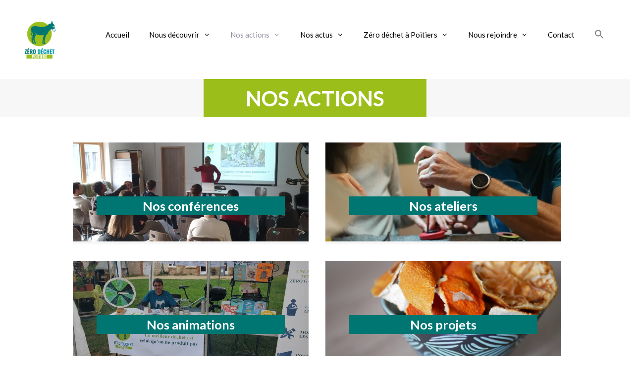

--- FILE ---
content_type: text/html; charset=UTF-8
request_url: https://www.zerodechetpoitiers.fr/nos-actions/
body_size: 10836
content:
<!DOCTYPE html>
<html lang="fr-FR">
<head>
<meta charset="UTF-8">
<link rel="profile" href="https://gmpg.org/xfn/11">
<title>Nos actions - Zéro Déchet Poitiers</title>
<!-- This site is optimized with the Yoast SEO plugin v13.3 - https://yoast.com/wordpress/plugins/seo/ -->
<meta name="description" content="Découvrez toutes les actions de l&#039;association Zéro Déchet Poitiers : du concret pour le zéro déchet"/>
<meta name="robots" content="max-snippet:-1, max-image-preview:large, max-video-preview:-1"/>
<link rel="canonical" href="https://www.zerodechetpoitiers.fr/nos-actions/" />
<meta property="og:locale" content="fr_FR" />
<meta property="og:type" content="article" />
<meta property="og:title" content="Nos actions - Zéro Déchet Poitiers" />
<meta property="og:description" content="Découvrez toutes les actions de l&#039;association Zéro Déchet Poitiers : du concret pour le zéro déchet" />
<meta property="og:url" content="https://www.zerodechetpoitiers.fr/nos-actions/" />
<meta property="og:site_name" content="Zéro Déchet Poitiers" />
<meta property="article:publisher" content="https://www.facebook.com/zwfgroupepoitiers/" />
<meta name="twitter:card" content="summary_large_image" />
<meta name="twitter:description" content="Découvrez toutes les actions de l&#039;association Zéro Déchet Poitiers : du concret pour le zéro déchet" />
<meta name="twitter:title" content="Nos actions - Zéro Déchet Poitiers" />
<meta name="twitter:site" content="@ZWPoitiers" />
<meta name="twitter:creator" content="@ZWPoitiers" />
<script type='application/ld+json' class='yoast-schema-graph yoast-schema-graph--main'>{"@context":"https://schema.org","@graph":[{"@type":"Organization","@id":"https://www.zerodechetpoitiers.fr/#organization","name":"Z\u00e9ro D\u00e9chet Poitiers","url":"https://www.zerodechetpoitiers.fr/","sameAs":["https://www.facebook.com/zwfgroupepoitiers/","https://twitter.com/ZWPoitiers"],"logo":{"@type":"ImageObject","@id":"https://www.zerodechetpoitiers.fr/#logo","inLanguage":"fr-FR","url":"https://www.zerodechetpoitiers.fr/wp-content/uploads/2019/03/logo.svg-e1553723030802.png","width":400,"height":400,"caption":"Z\u00e9ro D\u00e9chet Poitiers"},"image":{"@id":"https://www.zerodechetpoitiers.fr/#logo"}},{"@type":"WebSite","@id":"https://www.zerodechetpoitiers.fr/#website","url":"https://www.zerodechetpoitiers.fr/","name":"Z\u00e9ro D\u00e9chet Poitiers","inLanguage":"fr-FR","description":"Pour un futur sans d\u00e9chet et sans gaspillage !","publisher":{"@id":"https://www.zerodechetpoitiers.fr/#organization"},"potentialAction":[{"@type":"SearchAction","target":"https://www.zerodechetpoitiers.fr/?s={search_term_string}","query-input":"required name=search_term_string"}]},{"@type":"WebPage","@id":"https://www.zerodechetpoitiers.fr/nos-actions/#webpage","url":"https://www.zerodechetpoitiers.fr/nos-actions/","name":"Nos actions - Z\u00e9ro D\u00e9chet Poitiers","isPartOf":{"@id":"https://www.zerodechetpoitiers.fr/#website"},"inLanguage":"fr-FR","datePublished":"2019-03-18T14:31:58+00:00","dateModified":"2019-05-01T13:06:27+00:00","description":"D\u00e9couvrez toutes les actions de l'association Z\u00e9ro D\u00e9chet Poitiers : du concret pour le z\u00e9ro d\u00e9chet","potentialAction":[{"@type":"ReadAction","target":["https://www.zerodechetpoitiers.fr/nos-actions/"]}]}]}</script>
<!-- / Yoast SEO plugin. -->
<link rel='dns-prefetch' href='//fonts.googleapis.com' />
<link href='https://fonts.gstatic.com' crossorigin rel='preconnect' />
<link rel="alternate" type="application/rss+xml" title="Zéro Déchet Poitiers &raquo; Flux" href="https://www.zerodechetpoitiers.fr/feed/" />
<link rel="alternate" type="application/rss+xml" title="Zéro Déchet Poitiers &raquo; Flux des commentaires" href="https://www.zerodechetpoitiers.fr/comments/feed/" />
<link rel="alternate" type="text/calendar" title="Zéro Déchet Poitiers &raquo; Flux iCal" href="https://www.zerodechetpoitiers.fr/evenements/?ical=1" />
<link rel='stylesheet' id='generate-fonts-css'  href='//fonts.googleapis.com/css?family=Lato:300,300italic,regular,italic,700,700italic' type='text/css' media='all' />
<!-- <link rel='stylesheet' id='tribe-common-skeleton-style-css'  href='https://www.zerodechetpoitiers.fr/wp-content/plugins/the-events-calendar/common/src/resources/css/common-skeleton.min.css?ver=4.11.5.1' type='text/css' media='all' /> -->
<!-- <link rel='stylesheet' id='tribe-tooltip-css'  href='https://www.zerodechetpoitiers.fr/wp-content/plugins/the-events-calendar/common/src/resources/css/tooltip.min.css?ver=4.11.5.1' type='text/css' media='all' /> -->
<!-- <link rel='stylesheet' id='wp-block-library-css'  href='https://www.zerodechetpoitiers.fr/wp-includes/css/dist/block-library/style.min.css?ver=5.3.20' type='text/css' media='all' /> -->
<!-- <link rel='stylesheet' id='contact-form-7-css'  href='https://www.zerodechetpoitiers.fr/wp-content/plugins/contact-form-7/includes/css/styles.css?ver=5.1.7' type='text/css' media='all' /> -->
<!-- <link rel='stylesheet' id='ivory-search-styles-css'  href='https://www.zerodechetpoitiers.fr/wp-content/plugins/add-search-to-menu/public/css/ivory-search.min.css?ver=4.8.1' type='text/css' media='all' /> -->
<!-- <link rel='stylesheet' id='generate-style-grid-css'  href='https://www.zerodechetpoitiers.fr/wp-content/themes/generatepress/css/unsemantic-grid.min.css?ver=2.3.2' type='text/css' media='all' /> -->
<!-- <link rel='stylesheet' id='generate-style-css'  href='https://www.zerodechetpoitiers.fr/wp-content/themes/generatepress/style.min.css?ver=2.3.2' type='text/css' media='all' /> -->
<link rel="stylesheet" type="text/css" href="//www.zerodechetpoitiers.fr/wp-content/cache/wpfc-minified/6zwygnxl/h5anp.css" media="all"/>
<style id='generate-style-inline-css' type='text/css'>
body{background-color:#ffffff;color:#3a3a3a;}a, a:visited{color:#9cbe1a;}a:hover, a:focus, a:active{color:#7e9e00;}body .grid-container{max-width:1100px;}.site-header .header-image{width:80px;}body, button, input, select, textarea{font-family:"Lato", sans-serif;}.entry-content > [class*="wp-block-"]:not(:last-child){margin-bottom:1.5em;}.main-navigation .main-nav ul ul li a{font-size:14px;}@media (max-width:768px){.main-title{font-size:30px;}h1{font-size:30px;}h2{font-size:25px;}}.top-bar{background-color:#636363;color:#ffffff;}.top-bar a,.top-bar a:visited{color:#ffffff;}.top-bar a:hover{color:#303030;}.site-header{background-color:#ffffff;color:#3a3a3a;}.site-header a,.site-header a:visited{color:#3a3a3a;}.main-title a,.main-title a:hover,.main-title a:visited{color:#222222;}.site-description{color:#757575;}.main-navigation,.main-navigation ul ul{background-color:#ffffff;}.main-navigation .main-nav ul li a,.menu-toggle{color:#000000;}.main-navigation .main-nav ul li:hover > a,.main-navigation .main-nav ul li:focus > a, .main-navigation .main-nav ul li.sfHover > a{color:#8f919e;background-color:#ffffff;}button.menu-toggle:hover,button.menu-toggle:focus,.main-navigation .mobile-bar-items a,.main-navigation .mobile-bar-items a:hover,.main-navigation .mobile-bar-items a:focus{color:#000000;}.main-navigation .main-nav ul li[class*="current-menu-"] > a{color:#8f919e;background-color:#ffffff;}.main-navigation .main-nav ul li[class*="current-menu-"] > a:hover,.main-navigation .main-nav ul li[class*="current-menu-"].sfHover > a{color:#8f919e;background-color:#ffffff;}.navigation-search input[type="search"],.navigation-search input[type="search"]:active{color:#ffffff;background-color:#ffffff;}.navigation-search input[type="search"]:focus{color:#8f919e;background-color:#ffffff;}.main-navigation ul ul{background-color:#f6f9fc;}.main-navigation .main-nav ul ul li a{color:#000000;}.main-navigation .main-nav ul ul li:hover > a,.main-navigation .main-nav ul ul li:focus > a,.main-navigation .main-nav ul ul li.sfHover > a{color:#8f919e;background-color:#f6f9fc;}.main-navigation .main-nav ul ul li[class*="current-menu-"] > a{color:#8f919e;background-color:#f6f9fc;}.main-navigation .main-nav ul ul li[class*="current-menu-"] > a:hover,.main-navigation .main-nav ul ul li[class*="current-menu-"].sfHover > a{color:#8f919e;background-color:#f6f9fc;}.separate-containers .inside-article, .separate-containers .comments-area, .separate-containers .page-header, .one-container .container, .separate-containers .paging-navigation, .inside-page-header{background-color:#ffffff;}.entry-meta{color:#595959;}.entry-meta a,.entry-meta a:visited{color:#595959;}.entry-meta a:hover{color:#1e73be;}.sidebar .widget{background-color:#ffffff;}.sidebar .widget .widget-title{color:#000000;}.footer-widgets{background-color:#ffffff;}.footer-widgets .widget-title{color:#000000;}.site-info{color:#ffffff;background-color:#222222;}.site-info a,.site-info a:visited{color:#ffffff;}.site-info a:hover{color:#606060;}.footer-bar .widget_nav_menu .current-menu-item a{color:#606060;}input[type="text"],input[type="email"],input[type="url"],input[type="password"],input[type="search"],input[type="tel"],input[type="number"],textarea,select{color:#666666;background-color:#fafafa;border-color:#cccccc;}input[type="text"]:focus,input[type="email"]:focus,input[type="url"]:focus,input[type="password"]:focus,input[type="search"]:focus,input[type="tel"]:focus,input[type="number"]:focus,textarea:focus,select:focus{color:#666666;background-color:#ffffff;border-color:#bfbfbf;}button,html input[type="button"],input[type="reset"],input[type="submit"],a.button,a.button:visited,a.wp-block-button__link:not(.has-background){color:#ffffff;background-color:#666666;}button:hover,html input[type="button"]:hover,input[type="reset"]:hover,input[type="submit"]:hover,a.button:hover,button:focus,html input[type="button"]:focus,input[type="reset"]:focus,input[type="submit"]:focus,a.button:focus,a.wp-block-button__link:not(.has-background):active,a.wp-block-button__link:not(.has-background):focus,a.wp-block-button__link:not(.has-background):hover{color:#ffffff;background-color:#3f3f3f;}.generate-back-to-top,.generate-back-to-top:visited{background-color:rgba( 0,0,0,0.4 );color:#ffffff;}.generate-back-to-top:hover,.generate-back-to-top:focus{background-color:rgba( 0,0,0,0.6 );color:#ffffff;}.entry-content .alignwide, body:not(.no-sidebar) .entry-content .alignfull{margin-left:-40px;width:calc(100% + 80px);max-width:calc(100% + 80px);}.rtl .menu-item-has-children .dropdown-menu-toggle{padding-left:20px;}.rtl .main-navigation .main-nav ul li.menu-item-has-children > a{padding-right:20px;}@media (max-width:768px){.separate-containers .inside-article, .separate-containers .comments-area, .separate-containers .page-header, .separate-containers .paging-navigation, .one-container .site-content, .inside-page-header{padding:30px;}.entry-content .alignwide, body:not(.no-sidebar) .entry-content .alignfull{margin-left:-30px;width:calc(100% + 60px);max-width:calc(100% + 60px);}}.one-container .sidebar .widget{padding:0px;}/* End cached CSS */@media (max-width: 768px){.main-navigation .menu-toggle,.main-navigation .mobile-bar-items,.sidebar-nav-mobile:not(#sticky-placeholder){display:block;}.main-navigation ul,.gen-sidebar-nav{display:none;}[class*="nav-float-"] .site-header .inside-header > *{float:none;clear:both;}}@font-face {font-family: "GeneratePress";src:  url("https://www.zerodechetpoitiers.fr/wp-content/themes/generatepress/fonts/generatepress.eot");src:  url("https://www.zerodechetpoitiers.fr/wp-content/themes/generatepress/fonts/generatepress.eot#iefix") format("embedded-opentype"),  url("https://www.zerodechetpoitiers.fr/wp-content/themes/generatepress/fonts/generatepress.woff2") format("woff2"),  url("https://www.zerodechetpoitiers.fr/wp-content/themes/generatepress/fonts/generatepress.woff") format("woff"),  url("https://www.zerodechetpoitiers.fr/wp-content/themes/generatepress/fonts/generatepress.ttf") format("truetype"),  url("https://www.zerodechetpoitiers.fr/wp-content/themes/generatepress/fonts/generatepress.svg#GeneratePress") format("svg");font-weight: normal;font-style: normal;}
</style>
<!-- <link rel='stylesheet' id='generate-mobile-style-css'  href='https://www.zerodechetpoitiers.fr/wp-content/themes/generatepress/css/mobile.min.css?ver=2.3.2' type='text/css' media='all' /> -->
<!-- <link rel='stylesheet' id='generate-child-css'  href='https://www.zerodechetpoitiers.fr/wp-content/themes/zero-dechet/style.css?ver=1561295123' type='text/css' media='all' /> -->
<link rel="stylesheet" type="text/css" href="//www.zerodechetpoitiers.fr/wp-content/cache/wpfc-minified/l9515zuq/f9soa.css" media="all"/>
<script src='//www.zerodechetpoitiers.fr/wp-content/cache/wpfc-minified/ftyakofa/f9soa.js' type="text/javascript"></script>
<!-- <script type='text/javascript' src='https://www.zerodechetpoitiers.fr/wp-includes/js/jquery/jquery.js?ver=1.12.4-wp'></script> -->
<!-- <script type='text/javascript' src='https://www.zerodechetpoitiers.fr/wp-includes/js/jquery/jquery-migrate.min.js?ver=1.4.1'></script> -->
<link rel='https://api.w.org/' href='https://www.zerodechetpoitiers.fr/wp-json/' />
<link rel="EditURI" type="application/rsd+xml" title="RSD" href="https://www.zerodechetpoitiers.fr/xmlrpc.php?rsd" />
<link rel="wlwmanifest" type="application/wlwmanifest+xml" href="https://www.zerodechetpoitiers.fr/wp-includes/wlwmanifest.xml" /> 
<meta name="generator" content="WordPress 5.3.20" />
<link rel='shortlink' href='https://www.zerodechetpoitiers.fr/?p=235' />
<link rel="alternate" type="application/json+oembed" href="https://www.zerodechetpoitiers.fr/wp-json/oembed/1.0/embed?url=https%3A%2F%2Fwww.zerodechetpoitiers.fr%2Fnos-actions%2F" />
<link rel="alternate" type="text/xml+oembed" href="https://www.zerodechetpoitiers.fr/wp-json/oembed/1.0/embed?url=https%3A%2F%2Fwww.zerodechetpoitiers.fr%2Fnos-actions%2F&#038;format=xml" />
<link rel="stylesheet" type="text/css" href="https://cdn.datatables.net/1.10.19/css/jquery.dataTables.css">
<style> 
.command {
padding: 4px 6px;
background: white;
color: black;
font: 14px/16px Arial, Helvetica, sans-serif;
background: rgba(255,255,255,0.8);
box-shadow: 0 0 15px rgba(0,0,0,0.2);
border-radius: 5px;
min-width: 200px;
}
.command form input{
margin-right: 10px;
}
</style>
<script type="text/javascript" charset="utf8" src="https://cdn.datatables.net/1.10.19/js/jquery.dataTables.min.js"></script>
<script>
var mapsPlaceholder = [];
var markers =[];
var cats = [];
jQuery(function ($) {
if($('#tablepress').length){
L.Map.addInitHook(function () {
var command = L.control({position: 'topright'});
command.onAdd = function (map) {
var div = L.DomUtil.create('div', 'command');
for (var i = 0; i < cats.length; i++) {
div.innerHTML += '<form style="background:' + cats[i]["color"] +'52;padding-right:5px"><input id="' + cats[i]["id"] + '" type="checkbox" style="vertical-align: middle;"/>' + cats[i]["label"] + '</form>';
}
return div;
};
command.addTo(this);
mapsPlaceholder.push(this);
for (var i = 0; i < cats.length; i++) {
document.getElementById(cats[i]["id"]).addEventListener("click", handleCommand, false);
}
function handleCommand() {
var selectedCat;
for (var i = 0; i < cats.length; i++) {
if (cats[i]["id"] === this.id) {
selectedCat = cats[i];
break;
}
}
if (this.checked) {
selectedCat["interestPoints"].addTo(mapsPlaceholder[0]);
} else {
mapsPlaceholder[0].removeLayer(selectedCat["interestPoints"]);
}
//updateTable();
}
setTimeout(function () {
mapsPlaceholder[0].eachLayer(function (layer) { if(layer._url === undefined) {mapsPlaceholder[0].removeLayer(layer);}})
for (var i = 0; i < cats.length; i++) {
document.getElementById(cats[i]["id"]).click();
}
}, 500);
});
markers = umsAllMapsInfo[0].markers;
var mapsMarkersCategorys = umsAllMapsInfo[0].marker_gourp_list;
cats = [];
for (var i = 0; i < markers.length; i++) {
var cat = getCat(cats, markers[i].marker_group_id);
if (cat === undefined) {
cat = {
"interestPoints" : createInterestPoints(),
"id" : "cat" + markers[i].marker_group_id,
"label" : getCatName(markers[i].marker_group_id, mapsMarkersCategorys),
"color" : getCatColor(markers[i].marker_group_id, mapsMarkersCategorys)
}
cats.push(cat);
}
markers[i]["cat"]=cat;
markers[i]["type"]="Feature";
markers[i]["geometry"]={
"type": "Point",
"coordinates": [markers[i]["coord_y"],markers[i]["coord_x"]]
};
cat["interestPoints"].addData(markers[i]);
}
$(document).ready(function() {
var dataSet = [];
$.each(markers, function (index, value) {
dataSet.push([value.title,value.address]);
return true;
});
console.log($('#tablepress'));
$('#tablepress').DataTable( {
data: dataSet,
columns: [
{ title: "Nom" },
{ title: "Adresse" }
],
language: {
processing:     "Traitement en cours...",
search:         "Rechercher :",
lengthMenu:    "Afficher _MENU_ éléments",
info:           "Affichage de l'élement _START_ à _END_ sur _TOTAL_ éléments",
infoEmpty:      "Affichage de l'élement 0 à 0 sur 0 éléments",
infoFiltered:   "(filtré de _MAX_ éléments au total)",
infoPostFix:    "",
loadingRecords: "Chargement en cours...",
zeroRecords:    "Aucun élément à afficher",
emptyTable:     "Aucune donnée disponible dans le tableau",
paginate: {
first:      "Premier",
previous:   "Précédent",
next:       "Suivant",
last:       "Dernier"
},
aria: {
sortAscending:  ": activer pour trier la colonne par ordre croissant",
sortDescending: ": activer pour trier la colonne par ordre décroissant"
}
}
} );
});
}
function getCat(cats, cat) {
console.log(cats.length);
for (var i = 0; i < cats.length; i++) {
if (cats[i]["id"] === "cat" + cat) {
return cats[i];
}
}
return ;
}
function getCatName(cat, mapsMarkersCategorys) {
for (var i = 0; i < mapsMarkersCategorys.length; i++) {
if (mapsMarkersCategorys[i]["id"] === cat) {
return mapsMarkersCategorys[i]["title"];
}
}
return "Non renseigné";
}
function getCatColor(cat, mapsMarkersCategorys) {
for (var i = 0; i < mapsMarkersCategorys.length; i++) {
if (mapsMarkersCategorys[i]["id"] === cat) {
return mapsMarkersCategorys[i]["params"]["bg_color"];
}
}
return "white";
}
function createInterestPoints () {
return new L.geoJson([], {
pointToLayer: function(feature, latlng) {
var smallIcon = L.icon({
iconUrl: feature.icon_data.path,
//shadowUrl: 'icon-shadow.png',
iconSize:     [26, 36], // taille de l'icone
//shadowSize:   [50, 64], // taille de l'ombre
iconAnchor:   [9, 36], // point de l'icone qui correspondra à la position du marker
//shadowAnchor: [32, 64],  // idem pour l'ombre
popupAnchor:  [0, -40] // point depuis lequel la popup doit s'ouvrir relativement à l'iconAnchor
});
return L.marker(latlng, {icon: smallIcon});
},
onEachFeature: function(feature, layer) {
var html = '</br>';
if (feature.title) {
html += '<font size="3"><b>' + feature.title + '</b></font></br>';
}
if (feature.description) {
html += feature.description;
}
if (feature.address) {
html += "</br>"
html += "<i>" + feature.address +"</i>";
}
layer.bindPopup(html);
}
});
}
function updateTable () {
var dataSet = [];
$.each(markers, function (index, value) {
console.log(value["cat"]["id"]);
console.log(document.getElementById(value["cat"]["id"]));
dataSet.push([value.title,value.address]);
return true;
});
$('#tablepress').DataTable( {
data: dataSet,
columns: [
{ title: "Nom" },
{ title: "Adresse" }
],
language: {
processing:     "Traitement en cours...",
search:         "Rechercher :",
lengthMenu:    "Afficher _MENU_ éléments",
info:           "Affichage de l'élement _START_ à _END_ sur _TOTAL_ éléments",
infoEmpty:      "Affichage de l'élement 0 à 0 sur 0 éléments",
infoFiltered:   "(filtré de _MAX_ éléments au total)",
infoPostFix:    "",
loadingRecords: "Chargement en cours...",
zeroRecords:    "Aucun élément à afficher",
emptyTable:     "Aucune donnée disponible dans le tableau",
paginate: {
first:      "Premier",
previous:   "Précédent",
next:       "Suivant",
last:       "Dernier"
},
aria: {
sortAscending:  ": activer pour trier la colonne par ordre croissant",
sortDescending: ": activer pour trier la colonne par ordre décroissant"
}
}
} );
}
});
</script><meta name="tec-api-version" content="v1"><meta name="tec-api-origin" content="https://www.zerodechetpoitiers.fr"><link rel="https://theeventscalendar.com/" href="https://www.zerodechetpoitiers.fr/wp-json/tribe/events/v1/" /><!-- Analytics by WP-Statistics v13.1.2 - https://wp-statistics.com/ -->
<meta name="viewport" content="width=device-width, initial-scale=1"><style type="text/css">.recentcomments a{display:inline !important;padding:0 !important;margin:0 !important;}</style><style id="uagb-style-conditional-extension">@media (min-width: 1025px){body .uag-hide-desktop.uagb-google-map__wrap,body .uag-hide-desktop{display:none}}@media (min-width: 768px) and (max-width: 1024px){body .uag-hide-tab.uagb-google-map__wrap,body .uag-hide-tab{display:none}}@media (max-width: 767px){body .uag-hide-mob.uagb-google-map__wrap,body .uag-hide-mob{display:none}}</style><link rel="icon" href="https://www.zerodechetpoitiers.fr/wp-content/uploads/2019/03/cropped-logo.svg-2-32x32.png" sizes="32x32" />
<link rel="icon" href="https://www.zerodechetpoitiers.fr/wp-content/uploads/2019/03/cropped-logo.svg-2-192x192.png" sizes="192x192" />
<link rel="apple-touch-icon-precomposed" href="https://www.zerodechetpoitiers.fr/wp-content/uploads/2019/03/cropped-logo.svg-2-180x180.png" />
<meta name="msapplication-TileImage" content="https://www.zerodechetpoitiers.fr/wp-content/uploads/2019/03/cropped-logo.svg-2-270x270.png" />
<style type="text/css" id="wp-custom-css">
/* Créé par Ludo pour centrer les évènements*/
li.ecs-event {
margin-left: auto;
margin-right: auto;
}		</style>
</head>
<body class="page-template-default page page-id-235 page-parent wp-custom-logo wp-embed-responsive tribe-no-js generatepress no-sidebar nav-float-right fluid-header one-container active-footer-widgets-1 header-aligned-left dropdown-hover" itemtype="https://schema.org/WebPage" itemscope>
<a class="screen-reader-text skip-link" href="#content" title="Aller au contenu">Aller au contenu</a>		<header id="masthead" class="site-header" itemtype="https://schema.org/WPHeader" itemscope>
<div class="inside-header">
<div class="site-logo">
<a href="https://www.zerodechetpoitiers.fr/" title="Zéro Déchet Poitiers" rel="home">
<img  class="header-image" alt="Zéro Déchet Poitiers" src="https://www.zerodechetpoitiers.fr/wp-content/uploads/2019/03/logo.svg-e1553723030802.png" title="Zéro Déchet Poitiers" />
</a>
</div>		<nav id="site-navigation" class="main-navigation" itemtype="https://schema.org/SiteNavigationElement" itemscope>
<div class="inside-navigation grid-container grid-parent">
<button class="menu-toggle" aria-controls="primary-menu" aria-expanded="false">
<span class="mobile-menu">Menu</span>
</button>
<div id="primary-menu" class="main-nav"><ul id="menu-principal" class=" menu sf-menu"><li id="menu-item-357" class="menu-item menu-item-type-custom menu-item-object-custom menu-item-home menu-item-357"><a href="https://www.zerodechetpoitiers.fr">Accueil</a></li>
<li id="menu-item-248" class="menu-item menu-item-type-post_type menu-item-object-page menu-item-has-children menu-item-248"><a href="https://www.zerodechetpoitiers.fr/nous-decouvrir/">Nous découvrir<span role="presentation" class="dropdown-menu-toggle"></span></a>
<ul class="sub-menu">
<li id="menu-item-1099" class="menu-item menu-item-type-post_type menu-item-object-page menu-item-1099"><a href="https://www.zerodechetpoitiers.fr/nous-decouvrir/lassociation/">L&#8217;association</a></li>
<li id="menu-item-1100" class="menu-item menu-item-type-post_type menu-item-object-page menu-item-1100"><a href="https://www.zerodechetpoitiers.fr/nous-decouvrir/lequipe/">L&#8217;équipe</a></li>
<li id="menu-item-1101" class="menu-item menu-item-type-post_type menu-item-object-page menu-item-1101"><a href="https://www.zerodechetpoitiers.fr/nous-decouvrir/la-demarche/">La démarche</a></li>
<li id="menu-item-664" class="menu-item menu-item-type-post_type menu-item-object-page menu-item-664"><a href="https://www.zerodechetpoitiers.fr/nous-decouvrir/nos-partenaires/">Nos partenaires</a></li>
</ul>
</li>
<li id="menu-item-249" class="menu-item menu-item-type-post_type menu-item-object-page current-menu-item page_item page-item-235 current_page_item menu-item-has-children menu-item-249"><a href="https://www.zerodechetpoitiers.fr/nos-actions/" aria-current="page">Nos actions<span role="presentation" class="dropdown-menu-toggle"></span></a>
<ul class="sub-menu">
<li id="menu-item-2197" class="menu-item menu-item-type-post_type menu-item-object-page menu-item-2197"><a href="https://www.zerodechetpoitiers.fr/nos-actions/nos-conferences/">Nos conférences</a></li>
<li id="menu-item-2198" class="menu-item menu-item-type-post_type menu-item-object-page menu-item-2198"><a href="https://www.zerodechetpoitiers.fr/nos-actions/nos-ateliers/">Nos ateliers</a></li>
<li id="menu-item-2184" class="menu-item menu-item-type-post_type menu-item-object-page menu-item-2184"><a href="https://www.zerodechetpoitiers.fr/nos-actions/nos-animations/">Nos animations</a></li>
<li id="menu-item-1233" class="menu-item menu-item-type-post_type menu-item-object-page menu-item-1233"><a href="https://www.zerodechetpoitiers.fr/nos-actions/nos-projets/">Nos projets</a></li>
<li id="menu-item-1234" class="menu-item menu-item-type-post_type menu-item-object-page menu-item-1234"><a href="https://www.zerodechetpoitiers.fr/nos-actions/sensibilisation/">Sensibilisation</a></li>
<li id="menu-item-658" class="menu-item menu-item-type-post_type menu-item-object-page menu-item-658"><a href="https://www.zerodechetpoitiers.fr/nos-actions/accompagnement/">Accompagnement</a></li>
</ul>
</li>
<li id="menu-item-250" class="menu-item menu-item-type-post_type menu-item-object-page menu-item-has-children menu-item-250"><a href="https://www.zerodechetpoitiers.fr/nos-actus/">Nos actus<span role="presentation" class="dropdown-menu-toggle"></span></a>
<ul class="sub-menu">
<li id="menu-item-666" class="menu-item menu-item-type-post_type_archive menu-item-object-tribe_events menu-item-666"><a href="https://www.zerodechetpoitiers.fr/evenements/">Nos événements</a></li>
<li id="menu-item-655" class="menu-item menu-item-type-post_type menu-item-object-page menu-item-655"><a href="https://www.zerodechetpoitiers.fr/nos-actus/notre-lettre-dinformation/">Lettre d&#8217;information</a></li>
<li id="menu-item-656" class="menu-item menu-item-type-post_type menu-item-object-page menu-item-656"><a href="https://www.zerodechetpoitiers.fr/nos-actus/ils-parlent-de-nous/">Ils parlent de nous</a></li>
</ul>
</li>
<li id="menu-item-252" class="menu-item menu-item-type-post_type menu-item-object-page menu-item-has-children menu-item-252"><a href="https://www.zerodechetpoitiers.fr/zero-dechet-a-poitiers/">Zéro déchet à Poitiers<span role="presentation" class="dropdown-menu-toggle"></span></a>
<ul class="sub-menu">
<li id="menu-item-1522" class="menu-item menu-item-type-post_type menu-item-object-page menu-item-1522"><a href="https://www.zerodechetpoitiers.fr/zero-dechet-a-poitiers/nos-bonnes-adresses/">Nos bonnes adresses</a></li>
<li id="menu-item-654" class="menu-item menu-item-type-post_type menu-item-object-page menu-item-654"><a href="https://www.zerodechetpoitiers.fr/zero-dechet-a-poitiers/nos-astuces/">Nos astuces</a></li>
</ul>
</li>
<li id="menu-item-253" class="menu-item menu-item-type-post_type menu-item-object-page menu-item-has-children menu-item-253"><a href="https://www.zerodechetpoitiers.fr/nous-rejoindre/">Nous rejoindre<span role="presentation" class="dropdown-menu-toggle"></span></a>
<ul class="sub-menu">
<li id="menu-item-2249" class="menu-item menu-item-type-post_type menu-item-object-page menu-item-2249"><a href="https://www.zerodechetpoitiers.fr/nous-rejoindre/nous-soutenir-2/">Nous soutenir</a></li>
<li id="menu-item-652" class="menu-item menu-item-type-post_type menu-item-object-page menu-item-652"><a href="https://www.zerodechetpoitiers.fr/nous-rejoindre/devenir-benevole/">Devenir bénévole</a></li>
</ul>
</li>
<li id="menu-item-254" class="menu-item menu-item-type-post_type menu-item-object-page menu-item-254"><a href="https://www.zerodechetpoitiers.fr/contact/">Contact</a></li>
<li class=" astm-search-menu is-menu sliding menu-item"><a href="#" aria-label="Search Icon Link"><svg width="20" height="20" class="search-icon" role="img" viewBox="2 9 20 5" focusable="false" aria-label="Search">
<path class="search-icon-path" d="M15.5 14h-.79l-.28-.27C15.41 12.59 16 11.11 16 9.5 16 5.91 13.09 3 9.5 3S3 5.91 3 9.5 5.91 16 9.5 16c1.61 0 3.09-.59 4.23-1.57l.27.28v.79l5 4.99L20.49 19l-4.99-5zm-6 0C7.01 14 5 11.99 5 9.5S7.01 5 9.5 5 14 7.01 14 9.5 11.99 14 9.5 14z"></path></svg></a><form  class="is-search-form is-form-style is-form-style-3 is-form-id-0 " action="https://www.zerodechetpoitiers.fr/" method="get" role="search" ><label for="is-search-input-0"><span class="is-screen-reader-text">Search for:</span><input  type="search" id="is-search-input-0" name="s" value="" class="is-search-input" placeholder="Search here..." autocomplete=off /></label><button type="submit" class="is-search-submit"><span class="is-screen-reader-text">Search Button</span><span class="is-search-icon"><svg focusable="false" aria-label="Search" xmlns="http://www.w3.org/2000/svg" viewBox="0 0 24 24" width="24px"><path d="M15.5 14h-.79l-.28-.27C15.41 12.59 16 11.11 16 9.5 16 5.91 13.09 3 9.5 3S3 5.91 3 9.5 5.91 16 9.5 16c1.61 0 3.09-.59 4.23-1.57l.27.28v.79l5 4.99L20.49 19l-4.99-5zm-6 0C7.01 14 5 11.99 5 9.5S7.01 5 9.5 5 14 7.01 14 9.5 11.99 14 9.5 14z"></path></svg></span></button></form></li></ul></div>			</div><!-- .inside-navigation -->
</nav><!-- #site-navigation -->
</div><!-- .inside-header -->
</header><!-- #masthead -->
<div id="page" class="hfeed site grid-container container grid-parent">
<div id="content" class="site-content">
<div id="primary" class="content-area grid-parent mobile-grid-100 grid-100 tablet-grid-100">
<main id="main" class="site-main">
<article id="post-235" class="post-235 page type-page status-publish" itemtype="https://schema.org/CreativeWork" itemscope>
<div class="inside-article">
<div  >
<header class="entry-header alignfull" style="background-image: url('');">
<h2 class="entry-title" itemprop="headline">Nos actions</h2>				</header><!-- .entry-header -->
</div>
<div class="entry-content" itemprop="text">
<div class="display-posts-listing"><div class="listing-item"><figure><a class="image" href="https://www.zerodechetpoitiers.fr/nos-actions/nos-conferences/"><img width="768" height="1024" src="https://www.zerodechetpoitiers.fr/wp-content/uploads/2024/12/IMG_20240523_200521-768x1024.jpg" class="attachment-large size-large wp-post-image" alt="" srcset="https://www.zerodechetpoitiers.fr/wp-content/uploads/2024/12/IMG_20240523_200521-768x1024.jpg 768w, https://www.zerodechetpoitiers.fr/wp-content/uploads/2024/12/IMG_20240523_200521-225x300.jpg 225w, https://www.zerodechetpoitiers.fr/wp-content/uploads/2024/12/IMG_20240523_200521-1152x1536.jpg 1152w, https://www.zerodechetpoitiers.fr/wp-content/uploads/2024/12/IMG_20240523_200521-1536x2048.jpg 1536w, https://www.zerodechetpoitiers.fr/wp-content/uploads/2024/12/IMG_20240523_200521-scaled.jpg 1920w" sizes="(max-width: 768px) 100vw, 768px" /></a> </figure><h3><a class="title" href="https://www.zerodechetpoitiers.fr/nos-actions/nos-conferences/">Nos conférences</a></h3></div><div class="listing-item"><figure><a class="image" href="https://www.zerodechetpoitiers.fr/nos-actions/nos-ateliers/"><img width="594" height="396" src="https://www.zerodechetpoitiers.fr/wp-content/uploads/2024/12/SAM_5710.jpg" class="attachment-large size-large wp-post-image" alt="" srcset="https://www.zerodechetpoitiers.fr/wp-content/uploads/2024/12/SAM_5710.jpg 594w, https://www.zerodechetpoitiers.fr/wp-content/uploads/2024/12/SAM_5710-300x200.jpg 300w" sizes="(max-width: 594px) 100vw, 594px" /></a> </figure><h3><a class="title" href="https://www.zerodechetpoitiers.fr/nos-actions/nos-ateliers/">Nos ateliers</a></h3></div><div class="listing-item"><figure><a class="image" href="https://www.zerodechetpoitiers.fr/nos-actions/nos-animations/"><img width="837" height="396" src="https://www.zerodechetpoitiers.fr/wp-content/uploads/2024/12/Malaguet-2024.jpg" class="attachment-large size-large wp-post-image" alt="" srcset="https://www.zerodechetpoitiers.fr/wp-content/uploads/2024/12/Malaguet-2024.jpg 837w, https://www.zerodechetpoitiers.fr/wp-content/uploads/2024/12/Malaguet-2024-300x142.jpg 300w, https://www.zerodechetpoitiers.fr/wp-content/uploads/2024/12/Malaguet-2024-768x363.jpg 768w" sizes="(max-width: 837px) 100vw, 837px" /></a> </figure><h3><a class="title" href="https://www.zerodechetpoitiers.fr/nos-actions/nos-animations/">Nos animations</a></h3></div><div class="listing-item"><figure><a class="image" href="https://www.zerodechetpoitiers.fr/nos-actions/nos-projets/"><img width="1024" height="769" src="https://www.zerodechetpoitiers.fr/wp-content/uploads/2019/04/P1000351-1024x769.jpg" class="attachment-large size-large wp-post-image" alt="" srcset="https://www.zerodechetpoitiers.fr/wp-content/uploads/2019/04/P1000351-1024x769.jpg 1024w, https://www.zerodechetpoitiers.fr/wp-content/uploads/2019/04/P1000351-300x225.jpg 300w, https://www.zerodechetpoitiers.fr/wp-content/uploads/2019/04/P1000351-768x577.jpg 768w, https://www.zerodechetpoitiers.fr/wp-content/uploads/2019/04/P1000351.jpg 1920w" sizes="(max-width: 1024px) 100vw, 1024px" /></a> </figure><h3><a class="title" href="https://www.zerodechetpoitiers.fr/nos-actions/nos-projets/">Nos projets</a></h3></div><div class="listing-item"><figure><a class="image" href="https://www.zerodechetpoitiers.fr/nos-actions/sensibilisation/"><img width="1024" height="574" src="https://www.zerodechetpoitiers.fr/wp-content/uploads/2019/04/thumbnail_WP_20180909_10_55_58_Pro-1024x574.jpg" class="attachment-large size-large wp-post-image" alt="" srcset="https://www.zerodechetpoitiers.fr/wp-content/uploads/2019/04/thumbnail_WP_20180909_10_55_58_Pro-1024x574.jpg 1024w, https://www.zerodechetpoitiers.fr/wp-content/uploads/2019/04/thumbnail_WP_20180909_10_55_58_Pro-300x168.jpg 300w, https://www.zerodechetpoitiers.fr/wp-content/uploads/2019/04/thumbnail_WP_20180909_10_55_58_Pro-768x431.jpg 768w, https://www.zerodechetpoitiers.fr/wp-content/uploads/2019/04/thumbnail_WP_20180909_10_55_58_Pro.jpg 1280w" sizes="(max-width: 1024px) 100vw, 1024px" /></a> </figure><h3><a class="title" href="https://www.zerodechetpoitiers.fr/nos-actions/sensibilisation/">Sensibilisation</a></h3></div><div class="listing-item"><figure><a class="image" href="https://www.zerodechetpoitiers.fr/nos-actions/accompagnement/"><img width="1024" height="683" src="https://www.zerodechetpoitiers.fr/wp-content/uploads/2019/04/people-2557396-1024x683.jpg" class="attachment-large size-large wp-post-image" alt="" srcset="https://www.zerodechetpoitiers.fr/wp-content/uploads/2019/04/people-2557396-1024x683.jpg 1024w, https://www.zerodechetpoitiers.fr/wp-content/uploads/2019/04/people-2557396-300x200.jpg 300w, https://www.zerodechetpoitiers.fr/wp-content/uploads/2019/04/people-2557396-768x512.jpg 768w, https://www.zerodechetpoitiers.fr/wp-content/uploads/2019/04/people-2557396.jpg 1920w" sizes="(max-width: 1024px) 100vw, 1024px" /></a> </figure><h3><a class="title" href="https://www.zerodechetpoitiers.fr/nos-actions/accompagnement/">Accompagnement</a></h3></div></div>
</div><!-- .entry-content -->
</div><!-- .inside-article -->
</article><!-- #post-## -->
</main><!-- #main -->
</div><!-- #primary -->

</div><!-- #content -->
</div><!-- #page -->
<div class="site-footer footer-bar-active footer-bar-align-center">
<div id="footer-widgets" class="site footer-widgets">
<div class="footer-widgets-container">
<div class="inside-footer-widgets">
<div class="footer-widget-1 grid-parent grid-100 tablet-grid-50 mobile-grid-100">
<aside id="nav_menu-3" class="widget inner-padding widget_nav_menu"><div class="menu-bas-de-page-container"><ul id="menu-bas-de-page" class="menu"><li id="menu-item-260" class="menu-item menu-item-type-post_type menu-item-object-page menu-item-has-children menu-item-260"><a href="https://www.zerodechetpoitiers.fr/nous-decouvrir/">Nous découvrir</a>
<ul class="sub-menu">
<li id="menu-item-1103" class="menu-item menu-item-type-post_type menu-item-object-page menu-item-1103"><a href="https://www.zerodechetpoitiers.fr/nous-decouvrir/lequipe/">L&#8217;équipe</a></li>
<li id="menu-item-1102" class="menu-item menu-item-type-post_type menu-item-object-page menu-item-1102"><a href="https://www.zerodechetpoitiers.fr/nous-decouvrir/lassociation/">L&#8217;association</a></li>
<li id="menu-item-1104" class="menu-item menu-item-type-post_type menu-item-object-page menu-item-1104"><a href="https://www.zerodechetpoitiers.fr/nous-decouvrir/la-demarche/">La démarche</a></li>
<li id="menu-item-272" class="menu-item menu-item-type-post_type menu-item-object-page menu-item-272"><a href="https://www.zerodechetpoitiers.fr/nous-decouvrir/nos-partenaires/">Nos partenaires</a></li>
</ul>
</li>
<li id="menu-item-259" class="menu-item menu-item-type-post_type menu-item-object-page current-menu-item page_item page-item-235 current_page_item menu-item-has-children menu-item-259"><a href="https://www.zerodechetpoitiers.fr/nos-actions/" aria-current="page">Nos actions</a>
<ul class="sub-menu">
<li id="menu-item-1235" class="menu-item menu-item-type-post_type menu-item-object-page menu-item-1235"><a href="https://www.zerodechetpoitiers.fr/nos-actions/nos-projets/">Nos projets</a></li>
<li id="menu-item-275" class="menu-item menu-item-type-post_type menu-item-object-page menu-item-275"><a href="https://www.zerodechetpoitiers.fr/nos-actions/accompagnement/">Accompagnement</a></li>
<li id="menu-item-1236" class="menu-item menu-item-type-post_type menu-item-object-page menu-item-1236"><a href="https://www.zerodechetpoitiers.fr/nos-actions/sensibilisation/">Sensibilisation</a></li>
<li id="menu-item-2192" class="menu-item menu-item-type-post_type menu-item-object-page menu-item-2192"><a href="https://www.zerodechetpoitiers.fr/nos-actions/nos-conferences/">Nos conférences</a></li>
<li id="menu-item-2189" class="menu-item menu-item-type-post_type menu-item-object-page menu-item-2189"><a href="https://www.zerodechetpoitiers.fr/nos-actions/nos-ateliers/">Nos ateliers</a></li>
<li id="menu-item-2182" class="menu-item menu-item-type-post_type menu-item-object-page menu-item-2182"><a href="https://www.zerodechetpoitiers.fr/nos-actions/nos-animations/">Nos animations</a></li>
</ul>
</li>
<li id="menu-item-258" class="menu-item menu-item-type-post_type menu-item-object-page menu-item-has-children menu-item-258"><a href="https://www.zerodechetpoitiers.fr/nos-actus/">Nos actus</a>
<ul class="sub-menu">
<li id="menu-item-541" class="menu-item menu-item-type-post_type_archive menu-item-object-tribe_events menu-item-541"><a href="https://www.zerodechetpoitiers.fr/evenements/">Nos événements</a></li>
<li id="menu-item-266" class="menu-item menu-item-type-post_type menu-item-object-page menu-item-266"><a href="https://www.zerodechetpoitiers.fr/nos-actus/notre-lettre-dinformation/">Lettre d&#8217;information</a></li>
<li id="menu-item-267" class="menu-item menu-item-type-post_type menu-item-object-page menu-item-267"><a href="https://www.zerodechetpoitiers.fr/nos-actus/ils-parlent-de-nous/">Ils parlent de nous</a></li>
</ul>
</li>
<li id="menu-item-257" class="menu-item menu-item-type-post_type menu-item-object-page menu-item-has-children menu-item-257"><a href="https://www.zerodechetpoitiers.fr/zero-dechet-a-poitiers/">Zéro déchet à Poitiers</a>
<ul class="sub-menu">
<li id="menu-item-1523" class="menu-item menu-item-type-post_type menu-item-object-page menu-item-1523"><a href="https://www.zerodechetpoitiers.fr/zero-dechet-a-poitiers/nos-bonnes-adresses/">Nos bonnes adresses</a></li>
<li id="menu-item-265" class="menu-item menu-item-type-post_type menu-item-object-page menu-item-265"><a href="https://www.zerodechetpoitiers.fr/zero-dechet-a-poitiers/nos-astuces/">Nos astuces</a></li>
</ul>
</li>
<li id="menu-item-256" class="menu-item menu-item-type-post_type menu-item-object-page menu-item-has-children menu-item-256"><a href="https://www.zerodechetpoitiers.fr/nous-rejoindre/">Nous rejoindre</a>
<ul class="sub-menu">
<li id="menu-item-2250" class="menu-item menu-item-type-post_type menu-item-object-page menu-item-2250"><a href="https://www.zerodechetpoitiers.fr/nous-rejoindre/nous-soutenir-2/">Nous soutenir</a></li>
<li id="menu-item-262" class="menu-item menu-item-type-post_type menu-item-object-page menu-item-262"><a href="https://www.zerodechetpoitiers.fr/nous-rejoindre/devenir-benevole/">Devenir bénévole</a></li>
</ul>
</li>
</ul></div></aside><aside id="text-10" class="widget inner-padding widget_text"><h2 class="widget-title">Réseaux sociaux</h2>			<div class="textwidget"><p><a href="https://www.facebook.com/zwfgroupepoitiers/" target="_blank" rel="noopener noreferrer"><img class="alignnone size-medium wp-image-292" src="https://www.zerodechetpoitiers.fr/wp-content/uploads/2019/03/facebook.svg" alt="facebook" width="25px" height="25px" /></a>   <a href="https://twitter.com/ZWPoitiers" target="_blank" rel="noopener noreferrer"><img class="alignnone size-medium wp-image-293" src="https://www.zerodechetpoitiers.fr/wp-content/uploads/2019/03/twitter.svg" alt="twitter" width="25px" height="25px" /></a>   <a href="https://www.instagram.com/zero_dechet_poitiers/?hl=fr" target="_blank" rel="noopener noreferrer"><img class="alignnone size-medium wp-image-293" src="https://www.zerodechetpoitiers.fr/wp-content/uploads/2021/11/580b57fcd9996e24bc43c521.png" alt="instagram" width="25px" height="25px" /></a></p>
</div>
</aside><aside id="text-11" class="widget inner-padding widget_text">			<div class="textwidget"><h2 class="widget-title"><a style="color: #707070;" href="https://www.zerodechetpoitiers.fr/contact/">Contact <img class="alignnone wp-image-294 size-medium" style="vertical-align: text-bottom;" src="https://www.zerodechetpoitiers.fr/wp-content/uploads/2019/03/next.svg" alt="" width="20" height="20" /></a></h2>
</div>
</aside><aside id="mc4wp_form_widget-5" class="widget inner-padding widget_mc4wp_form_widget"><h2 class="widget-title">Newsletter</h2><script>(function() {
window.mc4wp = window.mc4wp || {
listeners: [],
forms: {
on: function(evt, cb) {
window.mc4wp.listeners.push(
{
event   : evt,
callback: cb
}
);
}
}
}
})();
</script><!-- Mailchimp for WordPress v4.8.6 - https://wordpress.org/plugins/mailchimp-for-wp/ --><form id="mc4wp-form-1" class="mc4wp-form mc4wp-form-281" method="post" data-id="281" data-name="Newsletter" ><div class="mc4wp-form-fields"><p>
<input type="email" name="EMAIL" placeholder="Adresse mail..." required />
<input type="submit" value="Souscrire" />
</p></div><label style="display: none !important;">Laissez ce champ vide si vous êtes humain : <input type="text" name="_mc4wp_honeypot" value="" tabindex="-1" autocomplete="off" /></label><input type="hidden" name="_mc4wp_timestamp" value="1769016795" /><input type="hidden" name="_mc4wp_form_id" value="281" /><input type="hidden" name="_mc4wp_form_element_id" value="mc4wp-form-1" /><div class="mc4wp-response"></div></form><!-- / Mailchimp for WordPress Plugin --></aside>	</div>
</div>
</div>
</div>
<footer class="site-info" itemtype="https://schema.org/WPFooter" itemscope>
<div class="inside-site-info ">
<div class="footer-bar">
<aside id="text-8" class="widget inner-padding widget_text"><h2 class="widget-title">Copyright</h2>			<div class="textwidget"><p><img class=" wp-image-91 aligncenter" src="https://www.zerodechetpoitiers.fr/wp-content/uploads/2019/03/logo.svg.png" alt="" width="66" height="66" /></p>
<p class="copyright">Zéro Déchet Poitiers 2019 © &#8211; Site réalisé par les étudiants du <a href="http://sha.univ-poitiers.fr/masterweb/" target="_blank" rel="noopener noreferrer"><strong>Master Web Editorial</strong></a></p>
<p class="legal"><a href="https://www.zerodechetpoitiers.fr/mentions-legales/">Mentions légales</a></p>
</div>
</aside>		</div>
<div class="copyright-bar">
<span class="copyright">&copy; 2026 Zéro Déchet Poitiers</span> &bull; Propulsé par <a href="https://generatepress.com" itemprop="url">GeneratePress</a>				</div>
</div>
</footer><!-- .site-info -->
</div><!-- .site-footer -->
<a title="Défiler vers le haut" rel="nofollow" href="#" class="generate-back-to-top" style="opacity:0;visibility:hidden;" data-scroll-speed="400" data-start-scroll="300">
<span class="screen-reader-text">Défiler vers le haut</span>
</a>		<script>
( function ( body ) {
'use strict';
body.className = body.className.replace( /\btribe-no-js\b/, 'tribe-js' );
} )( document.body );
</script>
<script>(function() {function maybePrefixUrlField() {
if (this.value.trim() !== '' && this.value.indexOf('http') !== 0) {
this.value = "http://" + this.value;
}
}
var urlFields = document.querySelectorAll('.mc4wp-form input[type="url"]');
if (urlFields) {
for (var j=0; j < urlFields.length; j++) {
urlFields[j].addEventListener('blur', maybePrefixUrlField);
}
}
})();</script><script> /* <![CDATA[ */var tribe_l10n_datatables = {"aria":{"sort_ascending":": activer pour trier la colonne ascendante","sort_descending":": activer pour trier la colonne descendante"},"length_menu":"Afficher les saisies _MENU_","empty_table":"Aucune donn\u00e9e disponible sur le tableau","info":"Affichant_START_ \u00e0 _END_ du _TOTAL_ des saisies","info_empty":"Affichant 0 \u00e0 0 de 0 saisies","info_filtered":"(filtr\u00e9 \u00e0 partir du total des saisies _MAX_ )","zero_records":"Aucun enregistrement correspondant trouv\u00e9","search":"Rechercher :","all_selected_text":"Tous les \u00e9l\u00e9ments de cette page ont \u00e9t\u00e9 s\u00e9lectionn\u00e9s. ","select_all_link":"S\u00e9lectionner toutes les pages","clear_selection":"Effacer la s\u00e9lection.","pagination":{"all":"Tout","next":"Suivant","previous":"Pr\u00e9c\u00e9dent"},"select":{"rows":{"0":"","_":": a s\u00e9lectionn\u00e9 %d rang\u00e9es","1":": a s\u00e9lectionn\u00e9 une rang\u00e9e"}},"datepicker":{"dayNames":["dimanche","lundi","mardi","mercredi","jeudi","vendredi","samedi"],"dayNamesShort":["dim","lun","mar","mer","jeu","ven","sam"],"dayNamesMin":["D","L","M","M","J","V","S"],"monthNames":["janvier","f\u00e9vrier","mars","avril","mai","juin","juillet","ao\u00fbt","septembre","octobre","novembre","d\u00e9cembre"],"monthNamesShort":["janvier","f\u00e9vrier","mars","avril","mai","juin","juillet","ao\u00fbt","septembre","octobre","novembre","d\u00e9cembre"],"monthNamesMin":["Jan","F\u00e9v","Mar","Avr","Mai","Juin","Juil","Ao\u00fbt","Sep","Oct","Nov","D\u00e9c"],"nextText":"Suivant","prevText":"Pr\u00e9c\u00e9dent","currentText":"Aujourd\u2019hui ","closeText":"Termin\u00e9","today":"Aujourd\u2019hui ","clear":"Effac\u00e9"}};/* ]]> */ </script><script type='text/javascript'>
/* <![CDATA[ */
var wpcf7 = {"apiSettings":{"root":"https:\/\/www.zerodechetpoitiers.fr\/wp-json\/contact-form-7\/v1","namespace":"contact-form-7\/v1"},"cached":"1"};
/* ]]> */
</script>
<script type='text/javascript' src='https://www.zerodechetpoitiers.fr/wp-content/plugins/contact-form-7/includes/js/scripts.js?ver=5.1.7'></script>
<!--[if lte IE 11]>
<script type='text/javascript' src='https://www.zerodechetpoitiers.fr/wp-content/themes/generatepress/js/classList.min.js?ver=2.3.2'></script>
<![endif]-->
<script type='text/javascript' src='https://www.zerodechetpoitiers.fr/wp-content/themes/generatepress/js/menu.min.js?ver=2.3.2'></script>
<script type='text/javascript' src='https://www.zerodechetpoitiers.fr/wp-content/themes/generatepress/js/a11y.min.js?ver=2.3.2'></script>
<script type='text/javascript' src='https://www.zerodechetpoitiers.fr/wp-content/themes/generatepress/js/back-to-top.min.js?ver=2.3.2'></script>
<script type='text/javascript'>
/* <![CDATA[ */
var IvorySearchVars = {"is_analytics_enabled":"1"};
/* ]]> */
</script>
<script type='text/javascript' src='https://www.zerodechetpoitiers.fr/wp-content/plugins/add-search-to-menu/public/js/ivory-search.min.js?ver=4.8.1'></script>
<script type='text/javascript' src='https://www.zerodechetpoitiers.fr/wp-includes/js/wp-embed.min.js?ver=5.3.20'></script>
<script type='text/javascript' defer src='https://www.zerodechetpoitiers.fr/wp-content/plugins/mailchimp-for-wp/assets/js/forms.js?ver=4.8.6'></script>
</body>
</html><!-- WP Fastest Cache file was created in 0.91784000396729 seconds, on 21-01-26 18:33:15 -->

--- FILE ---
content_type: text/css
request_url: https://www.zerodechetpoitiers.fr/wp-content/cache/wpfc-minified/l9515zuq/f9soa.css
body_size: 10345
content:
button.menu-toggle{background-color:transparent;width:100%;border:0;text-align:center}button.menu-toggle:active,button.menu-toggle:focus,button.menu-toggle:hover{background-color:transparent}.menu-toggle:before{content:"\f0c9";font-family:GeneratePress;width:1.28571429em;text-align:center;display:inline-block}.toggled .menu-toggle:before{content:"\f00d"}.menu-toggle .mobile-menu{padding-left:3px}.menu-toggle .mobile-menu:empty{display:none}.nav-search-enabled .main-navigation .menu-toggle{text-align:left}.mobile-bar-items{display:none;position:absolute;right:0;top:0;z-index:21;list-style-type:none}.mobile-bar-items a{display:inline-block}nav.toggled ul ul.sub-menu{width:100%}.dropdown-hover .main-navigation.toggled ul li.sfHover>ul,.dropdown-hover .main-navigation.toggled ul li:hover>ul{transition-delay:0s}.toggled .menu-item-has-children .dropdown-menu-toggle{padding-left:20px}.main-navigation.toggled ul ul{transition:0s;visibility:hidden}.main-navigation.toggled .main-nav>ul{display:block}.main-navigation.toggled .main-nav ul ul.toggled-on{position:relative;top:0;left:auto!important;right:auto!important;width:100%;pointer-events:auto;height:auto;opacity:1;display:block;visibility:visible}.main-navigation.toggled .main-nav li{float:none;clear:both;display:block!important;text-align:left!important}.main-navigation.toggled .main-nav li.hide-on-mobile,.main-navigation.toggled .menu li.search-item{display:none!important}.main-navigation.toggled .sfHover>a .dropdown-menu-toggle:before{content:"\f106"}.main-navigation.toggled .menu-item-has-children .dropdown-menu-toggle{float:right}.main-navigation.toggled .sf-menu>li.menu-item-float-right{float:none!important;display:inline-block!important}@media (max-width:768px){a,body,button,input,select,textarea{-webkit-transition:all 0s ease-in-out;-moz-transition:all 0s ease-in-out;-o-transition:all 0s ease-in-out;transition:all 0s ease-in-out}.top-bar.top-bar-align-left,.top-bar.top-bar-align-right{text-align:center}.top-bar .widget{float:none!important;margin:0 10px!important}.footer-bar .widget_nav_menu li,.top-bar .widget_nav_menu li{float:none;display:inline-block;padding:5px 0}.inside-header>:not(:last-child):not(.main-navigation){margin-bottom:20px}.header-aligned-right .site-header,.header-widget,.site-header{text-align:center}.header-widget{float:none;max-width:100%}.content-area,.inside-footer-widgets>div,.sidebar{float:none;width:100%;left:0;right:0}.site-main{margin-left:0!important;margin-right:0!important}body:not(.no-sidebar) .site-main{margin-bottom:0!important}.one-container .sidebar{margin-top:40px}.separate-containers #left-sidebar+#right-sidebar .inside-right-sidebar{margin-top:0}.both-left.separate-containers .inside-left-sidebar,.both-left.separate-containers .inside-right-sidebar,.both-right.separate-containers .inside-left-sidebar,.both-right.separate-containers .inside-right-sidebar{margin-right:0;margin-left:0}.alignleft,.alignright{float:none;display:block;margin-left:auto;margin-right:auto}.post-image-aligned-left .post-image,.post-image-aligned-right .post-image{float:none;margin:2em 0;text-align:center}.comment .children{padding-left:10px;margin-left:0}.edd_download{display:block;float:none!important;margin-bottom:1.5em;width:100%!important}.entry-meta{font-size:inherit}.entry-meta a{line-height:1.8em}.site-info{padding-left:10px;padding-right:10px;text-align:center}.copyright-bar,.footer-bar{float:none!important;text-align:center!important}.footer-bar{margin-bottom:20px}.inside-footer-widgets>div:not(:last-child){margin-bottom:40px}.site-footer .footer-widgets .footer-widgets-container .inside-footer-widgets{margin:0}.site-footer .footer-widgets .footer-widgets-container .inner-padding{padding:0}}/*
Theme Name: GeneratePress
Theme URI: https://generatepress.com
Author: Tom Usborne
Author URI: https://tomusborne.com
Description: GeneratePress is a lightweight WordPress theme built with a focus on speed and usability. Performance is important to us, which is why a fresh GeneratePress install adds less than 15kb (gzipped) to your page size. We take full advantage of the new block editor (Gutenberg), which gives you more control over creating your content. If you use page builders, GeneratePress is the right theme for you. It is completely compatible with all major page builders, including Beaver Builder and Elementor. Thanks to our emphasis on WordPress coding standards, we can boast full compatibility with all well-coded plugins, including WooCommerce. GeneratePress is fully responsive, uses valid HTML/CSS and is translated into over 25 languages by our amazing community of users. A few of our many features include microdata integration, 9 widget areas, 5 navigation locations, 5 sidebar layouts, dropdown menus (click or hover) and navigation color presets. Learn more and check out our powerful premium version at https://generatepress.com
Version: 2.3.2
License: GNU General Public License v2 or later
License URI: http://www.gnu.org/licenses/gpl-2.0.html
Text Domain: generatepress
Tags: two-columns, three-columns, one-column, right-sidebar, left-sidebar, footer-widgets, blog, e-commerce, flexible-header, full-width-template, buddypress, custom-header, custom-background, custom-menu, custom-colors, sticky-post, threaded-comments, translation-ready, rtl-language-support, featured-images, theme-options

GeneratePress, Copyright 2014-2019 EDGE22 Studios LTD.
GeneratePress is distributed under the terms of the GNU GPL

GeneratePress is based on Underscores http://underscores.me/, (C) 2012-2019 Automattic, Inc.
*/

/*--------------------------------------------------------------
>>> TABLE OF CONTENTS:
----------------------------------------------------------------
# Normalize
# Elements
# Forms
# Links
# Alignments
# Accessibility
# Clearings
# Navigation
	# Mobile Menu
	# Navigation Search
	# Dropdown Menus
	# Sidebar Navigation
	# Layout
	# Slideout Navigation (backwards compatibility)
	# Post Navigation
# Header
# Content
# Media
	# Captions
	# Galleries
	# Comments
# Widgets
# Content Layout
	# One Container
	# Separate Containers
	# Full Width Content
	# Contained Content
# Footer
	# Footer Bar
# Featured Images
# Top Bar
# Back to Top Button
# Font Icons
# SVG Icons
# Compatibility
--------------------------------------------------------------*/

/*--------------------------------------------------------------
# Normalize
--------------------------------------------------------------*/

html, body, div, span, applet, object, iframe,
h1, h2, h3, h4, h5, h6, p, blockquote, pre,
a, abbr, acronym, address, big, cite, code,
del, dfn, em, font, ins, kbd, q, s, samp,
small, strike, strong, sub, sup, tt, var,
dl, dt, dd, ol, ul, li,
fieldset, form, label, legend,
table, caption, tbody, tfoot, thead, tr, th, td {
	border: 0;
	margin: 0;
	padding: 0;
}

html {
	font-family: sans-serif;
	-webkit-text-size-adjust: 100%;
	-ms-text-size-adjust:     100%;
}

article,
aside,
details,
figcaption,
figure,
footer,
header,
main,
nav,
section {
	display: block;
}

audio,
canvas,
progress,
video {
	display: inline-block;
	vertical-align: baseline;
}

audio:not([controls]) {
	display: none;
	height: 0;
}

[hidden],
template {
	display: none;
}

ol,
ul {
	list-style: none;
}

table { /* tables still need 'cellspacing="0"' in the markup */
	border-collapse: separate;
	border-spacing: 0;
}

caption,
th,
td {
	font-weight: normal;
	text-align: left;
	padding: 5px;
}

blockquote:before,
blockquote:after,
q:before,
q:after {
	content: "";
}

a {
	background-color: transparent;
}

a img {
	border: 0;
}

/*--------------------------------------------------------------
# Elements
--------------------------------------------------------------*/

body,
button,
input,
select,
textarea {
	font-family: -apple-system, system-ui, BlinkMacSystemFont, "Segoe UI", Helvetica, Arial, sans-serif, "Apple Color Emoji", "Segoe UI Emoji", "Segoe UI Symbol";
	font-weight: normal;
	text-transform: none;
	font-size: 17px;
	line-height: 1.5;
}

p {
	margin-bottom: 1.5em;
}

h1,
h2,
h3,
h4,
h5,
h6 {
	font-family: inherit;
	font-size: 100%;
	font-style: inherit;
	font-weight: inherit;
}

pre {
	background: rgba(0, 0, 0, 0.05);
	font-family: inherit;
	font-size: inherit;
	line-height: normal;
	margin-bottom: 1.5em;
	padding: 20px;
	overflow: auto;
	max-width: 100%;
}

blockquote {
	border-left: 5px solid rgba(0, 0, 0, 0.05);
	padding: 20px;
	font-size: 1.2em;
	font-style:italic;
	margin: 0 0 1.5em;
	position: relative;
}

blockquote p:last-child {
	margin: 0;
}

table,
th,
td {
	border: 1px solid rgba(0, 0, 0, 0.1);
}

table {
	border-collapse: separate;
	border-spacing: 0;
	border-width: 1px 0 0 1px;
	margin: 0 0 1.5em;
	width: 100%;
}

th,
td {
	padding: 8px;
}

th {
	border-width: 0 1px 1px 0;
}

td {
	border-width: 0 1px 1px 0;
}

hr {
	background-color: rgba(0, 0, 0, 0.1);
	border: 0;
	height: 1px;
	margin-bottom: 40px;
	margin-top: 40px;
}

fieldset {
	padding: 0;
	border: 0;
	min-width: inherit;
}

fieldset legend {
	padding: 0;
	margin-bottom: 1.5em;
}

h1 {
	font-size: 40px;
	margin-bottom: 20px;
	line-height: 1.2em;
	font-weight: 300;
	text-transform: none;
}

h2 {
	font-size: 30px;
	margin-bottom: 20px;
	line-height: 1.2em;
	font-weight: 300;
	text-transform: none;
}

h3 {
	font-size: 20px;
	margin-bottom: 20px;
	line-height: 1.2em;
	font-weight: normal;
	text-transform: none;
}

h4,
h5,
h6 {
	margin-bottom: 20px;
}

ul,
ol {
	margin: 0 0 1.5em 3em;
}

ul {
	list-style: disc;
}

ol {
	list-style: decimal;
}

li > ul,
li > ol {
	margin-bottom: 0;
	margin-left: 1.5em;
}

dt {
	font-weight: bold;
}

dd {
	margin: 0 1.5em 1.5em;
}

b,
strong {
	font-weight: bold;
}

dfn,
cite,
em,
i {
	font-style: italic;
}

address {
	margin: 0 0 1.5em;
}

code,
kbd,
tt,
var {
	font: 15px Monaco, Consolas, "Andale Mono", "DejaVu Sans Mono", monospace;
}

abbr,
acronym {
	border-bottom: 1px dotted #666;
	cursor: help;
}

mark,
ins {
	text-decoration: none;
}

sup,
sub {
	font-size: 75%;
	height: 0;
	line-height: 0;
	position: relative;
	vertical-align: baseline;
}

sup {
	bottom: 1ex;
}

sub {
	top: .5ex;
}

small {
	font-size: 75%;
}

big {
	font-size: 125%;
}

figure {
	margin: 0;
}

table {
	margin: 0 0 1.5em;
	width: 100%;
}

th {
	font-weight: bold;
}

img {
	height: auto; /* Make sure images are scaled correctly. */
	max-width: 100%; /* Adhere to container width. */
}

/*--------------------------------------------------------------
# Forms
--------------------------------------------------------------*/

button,
input,
select,
textarea {
	font-size: 100%; /* Corrects font size not being inherited in all browsers */
	margin: 0; /* Addresses margins set differently in IE6/7, F3/4, S5, Chrome */
	vertical-align: baseline; /* Improves appearance and consistency in all browsers */
	*vertical-align: middle; /* Improves appearance and consistency in all browsers */
}

button,
html input[type="button"],
input[type="reset"],
input[type="submit"] {
	border: 1px solid transparent;
	background: #666;
	cursor: pointer; /* Improves usability and consistency of cursor style between image-type 'input' and others */
	-webkit-appearance: button; /* Corrects inability to style clickable 'input' types in iOS */
	padding: 10px 20px;
	color: #FFF;
}

input[type="checkbox"],
input[type="radio"] {
	box-sizing: border-box; /* Addresses box sizing set to content-box in IE8/9 */
	padding: 0; /* Addresses excess padding in IE8/9 */
}

input[type="search"] {
	-webkit-appearance: textfield; /* Addresses appearance set to searchfield in S5, Chrome */
	box-sizing:         content-box;
}

input[type="search"]::-webkit-search-decoration { /* Corrects inner padding displayed oddly in S5, Chrome on OSX */
	-webkit-appearance: none;
}

button::-moz-focus-inner,
input::-moz-focus-inner { /* Corrects inner padding and border displayed oddly in FF3/4 www.sitepen.com/blog/2008/05/14/the-devils-in-the-details-fixing-dojos-toolbar-buttons/ */
	border: 0;
	padding: 0;
}

input[type="text"],
input[type="email"],
input[type="url"],
input[type="password"],
input[type="search"],
input[type="tel"],
input[type="number"],
textarea,
select {
	background: #FAFAFA;
	color: #666;
	border: 1px solid #ccc;
	border-radius: 0px;
	padding: 10px 15px;
	box-sizing: border-box;
	max-width: 100%;
}

textarea {
	overflow: auto; /* Removes default vertical scrollbar in IE6/7/8/9 */
	vertical-align: top; /* Improves readability and alignment in all browsers */
	width: 100%;
}

input[type="file"] {
	max-width: 100%;
	box-sizing: border-box;
}

/*--------------------------------------------------------------
# Links
--------------------------------------------------------------*/

a,
button,
input {
	transition: color 0.1s ease-in-out, background-color 0.1s ease-in-out;
}

a,
a:visited,
a:hover,
a:focus {
	text-decoration: none;
}

.button,
.wp-block-button .wp-block-button__link {
	padding: 10px 20px;
	display: inline-block;
}

.wp-block-button .wp-block-button__link {
	font-size: inherit;
	line-height: inherit;
}

.using-mouse :focus {
	outline: 0;
}

.using-mouse ::-moz-focus-inner {
	border: 0;
}

/*--------------------------------------------------------------
# Alignments
--------------------------------------------------------------*/

.alignleft {
	display: inline;
	float: left;
	margin-right: 1.5em;
}

.alignright {
	display: inline;
	float: right;
	margin-left: 1.5em;
}

.aligncenter {
	clear: both;
	display: block;
	margin: 0 auto;
}

.size-auto,
.size-full,
.size-large,
.size-medium,
.size-thumbnail {
	max-width: 100%;
	height: auto;
}

.no-sidebar .entry-content .alignfull {
	margin-left: calc( -100vw / 2 + 100% / 2 );
	margin-right: calc( -100vw / 2 + 100% / 2 );
	max-width: 100vw;
	width: auto;
}

/*--------------------------------------------------------------
# Accessibility
--------------------------------------------------------------*/

.screen-reader-text,
.screen-reader-text span,
.screen-reader-shortcut {
	position: absolute !important;
	clip: rect(0, 0, 0, 0);
	height: 1px;
	width: 1px;
	border: 0;
	overflow: hidden;
}

.screen-reader-text:focus,
.screen-reader-shortcut:focus {
	clip: auto !important;
	height: auto;
	width: auto;
	display: block;
	font-size: 1em;
	font-weight: bold;
	padding: 15px 23px 14px;
	color: #333;
	background: #fff;
	z-index: 100000; /* Above WP toolbar. */
	text-decoration: none;
	box-shadow: 0 0 2px 2px rgba(0,0,0,.6);
}

/*--------------------------------------------------------------
# Clearings
--------------------------------------------------------------*/

.clear:after,
.entry-content:after,
.comment-content:after,
.site-header:after,
.site-content:after,
.paging-navigation:after,
.site-footer:after,
.site-info:after,
.page-header-content-container:after, /* Temporary clearing until GPP 1.6.3 */
.inside-navigation:not(.grid-container):after,
.inside-header:not(.grid-container):after,
.inside-top-bar:not(.grid-container):after,
.inside-footer-widgets:not(.grid-container):after {
	content: "";
	display: table;
	clear: both;
}

/*--------------------------------------------------------------
# Navigation
--------------------------------------------------------------*/

.main-navigation {
	z-index: 100;
	padding: 0;
	clear: both;
	display: block;
}

.inside-navigation {
	position: relative;
}

.main-navigation a {
	display: block;
	text-decoration: none;
	font-weight: normal;
	text-transform: none;
	font-size: 15px;
}

.main-navigation ul li a {
	display: block;
}

.main-navigation li {
	float: left;
	position: relative;
}

.main-navigation ul {
	list-style: none;
	margin: 0;
	padding-left: 0;
}

.sf-menu > li.menu-item-float-right {
	float: right !important;
}

.main-navigation .main-nav ul li a {
	padding-left: 20px;
	padding-right: 20px;
	line-height: 60px;
}

/*--------------------------------------------------------------
## Mobile Menu
--------------------------------------------------------------*/

.menu-toggle,
.mobile-bar-items,
.sidebar-nav-mobile {
	display: none;
}

.menu-toggle {
	padding: 0 20px;
	line-height: 60px;
	margin: 0;
	font-weight: normal;
	text-transform: none;
	font-size: 15px;
	cursor: pointer;
}

.main-navigation .mobile-bar-items a {
    padding-left: 20px;
    padding-right: 20px;
    line-height: 60px;
}

/*--------------------------------------------------------------
## Navigation Search
--------------------------------------------------------------*/

.search-item a:before {
	content: "\f002";
	font-family: GeneratePress;

	width: 1.28571429em;
	text-align: center;
	display: inline-block;
}

.search-item.close-search a:before {
	content: "\f00d";
}

.search-item .screen-reader-text {
	top: 0;
	right: 0;
	left: auto;
	margin: 0;
}

.main-navigation li.search-item {
	float: right;
	z-index: 21;
}

li.search-item.active {
	transition: opacity 100ms ease-in-out;
}

.navigation-search {
	position: absolute;
	left: -99999px;
	pointer-events: none;
	visibility: hidden;
	z-index: 20;
	width: 100%;
	top: 0;
	transition: opacity 100ms ease-in-out;
	opacity: 0;
}

.navigation-search.nav-search-active {
	left: 0;
	right: 0;
	pointer-events: auto;
	visibility: visible;
	opacity: 1;
}

.gen-sidebar-nav .navigation-search {
	top: auto;
	bottom: 0;
}

.navigation-search input {
	outline: 0;
	border: 0;
	vertical-align: bottom;
	line-height: 0;
	opacity: 0.9;
	width: 100%;
	z-index: 20;
	border-radius: 0;
	-webkit-appearance: none;
}

.navigation-search input::-ms-clear {
	display: none;
	width: 0;
	height: 0;
}

.navigation-search input::-ms-reveal {
	display: none;
	width: 0;
	height: 0;
}

.navigation-search input::-webkit-search-decoration,
.navigation-search input::-webkit-search-cancel-button,
.navigation-search input::-webkit-search-results-button,
.navigation-search input::-webkit-search-results-decoration {
	display: none;
}

.nav-left-sidebar .main-navigation li.search-item.active,
.nav-right-sidebar .main-navigation li.search-item.active {
	width: auto;
	display: inline-block;
	float: right;
}

.navigation-search input {
	height: 60px;
}

/*--------------------------------------------------------------
## Dropdown Menus
--------------------------------------------------------------*/

.main-navigation ul ul {
	display: block;
	box-shadow: 0 2px 2px rgba(0, 0, 0, 0.1);
	float: left;
	position: absolute;
	left: -99999px;
	opacity: 0;
	z-index: 99999;
	width: 200px;
	text-align: left;
	top: auto;
	transition: opacity 80ms linear;
	transition-delay: 0s;
	pointer-events: none;
	height: 0;
	overflow: hidden;
}

.main-navigation ul ul a {
	display: block;
}

.main-navigation ul ul li {
	width: 100%;
}

.main-navigation .main-nav ul ul li a {
	line-height: normal;
	padding: 10px 20px;
	font-size: 14px;
}

.main-navigation.sub-menu-left .sub-menu {
	right: 0;
}

.dropdown-hover .main-navigation:not(.toggled) ul li:hover > ul,
.dropdown-hover .main-navigation:not(.toggled) ul li.sfHover > ul {
	left: auto;
	opacity: 1;
	transition-delay: 150ms;
	pointer-events: auto;
	height: auto;
	overflow: visible;
}

.dropdown-hover .main-navigation:not(.toggled) ul ul li:hover > ul,
.dropdown-hover .main-navigation:not(.toggled) ul ul li.sfHover > ul {
	left: 100%;
	top: 0;
}

.dropdown-hover .main-navigation.sub-menu-left:not(.toggled) ul ul li:hover > ul,
.dropdown-hover .main-navigation.sub-menu-left:not(.toggled) ul ul li.sfHover > ul {
	right: 100%;
	left: auto;
}

.dropdown-click .main-navigation ul ul {
	visibility: hidden;
}

.dropdown-click .main-navigation ul.toggled-on,
.dropdown-click .main-navigation ul li.sfHover > ul.toggled-on {
	left: auto;
	opacity: 1;
	visibility: visible;
	pointer-events: auto;
	height: auto;
	overflow: visible;
}

.dropdown-click nav ul ul ul {
	background-color: transparent;
}

.main-navigation .main-nav ul ul li a {
	line-height: normal;
}

.nav-float-right .main-navigation ul ul ul {
	top: 0
}

.main-navigation .main-nav ul li.menu-item-has-children > a {
	padding-right: 0;
	position: relative;
}

.menu-item-has-children .dropdown-menu-toggle {
	display: inline-block;
	height: 100%;
	clear: both;
	padding-right: 20px;
	padding-left: 10px;
}

.menu-item-has-children ul .dropdown-menu-toggle {
	padding-top: 10px;
	padding-bottom: 10px;
	margin-top: -10px;
}

nav ul ul .menu-item-has-children .dropdown-menu-toggle,
.sidebar .menu-item-has-children .dropdown-menu-toggle {
	float: right;
}

.dropdown-menu-toggle:before {
	content: "\f107";
	font-family: GeneratePress;

	display: inline-block;
	width: 0.8em;
	text-align: left;
}

nav:not(.toggled) ul ul .dropdown-menu-toggle:before {
	text-align: right;
}

.dropdown-hover .sub-menu-left:not(.toggled) ul ul .dropdown-menu-toggle:before {
	-webkit-transform: rotate(180deg);
	transform: rotate(180deg);
}

.dropdown-click .menu-item-has-children.sfHover > a .dropdown-menu-toggle:before {
	content: "\f106";
}

.dropdown-hover nav:not(.toggled) ul ul .dropdown-menu-toggle:before {
	content: "\f105";
}

.dropdown-click .main-navigation ul ul ul.toggled-on {
	left: 0;
	top: auto;
	position: relative;
}

/*--------------------------------------------------------------
## Sidebar Navigation
--------------------------------------------------------------*/

.widget-area .main-navigation li {
	float: none;
	display: block;
	width: 100%;
	padding: 0;
	margin: 0;
}

.dropdown-hover.both-left .widget-area .inside-right-sidebar .main-navigation ul li:hover ul,
.dropdown-hover.both-left .widget-area .inside-right-sidebar .main-navigation ul li.sfHover ul,
.dropdown-hover .widget-area .main-navigation ul li:hover ul,
.dropdown-hover .widget-area .main-navigation ul li.sfHover > ul {
	top: 0;
	left: 100%;
}

.dropdown-hover.both-right .widget-area .main-navigation ul li:hover ul,
.dropdown-hover.both-right .widget-area .main-navigation ul li.sfHover ul,
.dropdown-hover .widget-area .inside-right-sidebar .main-navigation ul li:hover ul,
.dropdown-hover .widget-area .inside-right-sidebar .main-navigation ul li.sfHover ul {
	right: 100%;
	left: auto;
}

.dropdown-hover.both-right .inside-left-sidebar .dropdown-menu-toggle:before,
.dropdown-hover .inside-right-sidebar .dropdown-menu-toggle:before {
	content: "\f104";
}

.dropdown-hover.both-left .inside-right-sidebar .dropdown-menu-toggle:before,
.dropdown-hover .inside-left-sidebar .dropdown-menu-toggle:before {
	content: "\f105";
}

.dropdown-click .widget-area .main-navigation ul ul {
	top: auto;
	position: absolute;
	float: none;
	width: 100%;
	left: -99999px;
}

.dropdown-click .widget-area .main-navigation ul ul.toggled-on {
	position: relative;
	left: 0;
	right: 0;
}

/*--------------------------------------------------------------
## Layout
--------------------------------------------------------------*/

.nav-float-right .inside-header .main-navigation {
	float: right;
	clear: right;
}

.nav-float-left .inside-header .main-navigation {
	float: left;
	clear: left;
}

.nav-aligned-right .main-navigation .menu > li,
.nav-aligned-center .main-navigation .menu > li {
	float: none;
	display: inline-block;
}

.nav-aligned-right .main-navigation ul,
.nav-aligned-center .main-navigation ul {
	letter-spacing: -0.31em;
	font-size: 1em;
}

.nav-aligned-right .main-navigation ul li,
.nav-aligned-center .main-navigation ul li {
	letter-spacing: normal;
}

.nav-aligned-center .main-navigation {
	text-align: center;
}

.nav-aligned-right .main-navigation {
	text-align: right;
}

/*--------------------------------------------------------------
## Post Navigation
--------------------------------------------------------------*/

.site-main .comment-navigation,
.site-main .posts-navigation,
.site-main .post-navigation {
	margin: 0 0 2em;
	overflow: hidden;
}

.paging-navigation .nav-previous,
.paging-navigation .nav-next {
	display: none;
}

.site-main .paging-navigation .navigation {
	margin: 0; /* Only for WordPress < 4.4 */
}

.site-main .post-navigation {
	margin-bottom: 0;
}

/*--------------------------------------------------------------
# Header
--------------------------------------------------------------*/

.site-header {
	position: relative;
}

.inside-header {
	padding: 40px;
}

.main-title {
	margin: 0;
	font-size: 45px;
	line-height: 1.2em;
	word-wrap: break-word;
	font-weight: bold;
	text-transform: none;
}

.site-description {
	margin: 0;
	line-height: 1.5;
	font-weight: normal;
	text-transform: none;
	font-size: 15px;
}

.site-logo {
	display: inline-block;
	max-width: 100%;
}

.header-aligned-center .site-header {
	text-align: center;
}

.header-aligned-right .site-header {
	text-align: right;
}

.site-header .header-image {
	vertical-align: middle;
}

.header-widget {
	float: right;
	overflow: hidden;
	max-width: 50%;
}

.header-widget .widget {
	padding: 0 0 20px;
	margin-bottom: 0;
}

.header-widget .widget:last-child {
	padding-bottom: 0;
}

.nav-float-right .header-widget .widget {
	padding: 0 0 10px;
}

.nav-float-right .header-widget {
	position: relative;
	top: -10px;
}

.nav-float-left .inside-header .site-branding,
.nav-float-left .inside-header .site-logo {
	float: right;
	clear: right;
}

.nav-float-left .inside-header:after {
	clear: both;
	content: '';
	display: table;
}

.nav-float-right .inside-header .site-branding {
	display: inline-block;
}

.header-widget .widget-title {
	margin-bottom: 15px;
}

.site-branding-container {
	display: -webkit-inline-box;
	display: -ms-inline-flexbox;
	display: inline-flex;
	-webkit-box-align: center;
	-ms-flex-align: center;
	align-items: center;
	text-align: left;
}

.site-branding-container .site-logo {
	margin-right: 1.5em;
}

.header-aligned-right .site-branding-container {
	text-align: right;
}

.header-aligned-right .site-branding-container .site-logo {
	-webkit-box-ordinal-group: 11;
	-ms-flex-order: 10;
	order: 10;
	margin-right: 0;
	margin-left: 1.5em;
}

/*--------------------------------------------------------------
# Content
--------------------------------------------------------------*/

.sticky{}

.post {
	margin: 0 0 2em;
}

.posted-on .updated,
.entry-header .cat-links:before,
.entry-header .tags-links:before,
.entry-header .comments-link:before,
.entry-header .gp-icon {
	display: none;
}

.byline,
.single .byline,
.group-blog .byline,
.entry-header .cat-links,
.entry-header .tags-links,
.entry-header .comments-link {
	display: inline;
}

footer.entry-meta .byline,
footer.entry-meta .posted-on {
    display: block;
}

.page-content,
.entry-content,
.entry-summary {
	margin: 2em 0 0;
}

.page-links {
	clear: both;
	margin: 0 0 1.5em;
}

.blog .format-status .entry-title,
.archive .format-status .entry-title,
.blog .format-aside .entry-header,
.archive .format-aside .entry-header,
.blog .format-status .entry-header,
.archive .format-status .entry-header,
.blog .format-status .entry-meta,
.archive .format-status .entry-meta {
	display: none;
}

.blog .format-aside .entry-content,
.archive .format-aside .entry-content,
.blog .format-status .entry-content,
.archive .format-status .entry-content {
	margin-top: 0;
}

.blog .format-status .entry-content p:last-child,
.archive .format-status .entry-content p:last-child {
	margin-bottom: 0;
}

.site-content,
.entry-header {
	word-wrap: break-word;
}

.entry-title {
	margin-bottom: 0;
}

.page-header {
	margin-bottom: 30px;
}

.page-header .avatar {
	float: left;
	margin-right: 20px;
}

.page-header .author-info {
	overflow: hidden;
}

.page-header > *:last-child,
.page-header .author-info > *:last-child {
	margin-bottom: 0;
}

.entry-meta {
	font-size: 85%;
	margin-top: .5em;
	line-height: 1.5;
}

footer.entry-meta {
	margin-top: 2em;
}

.cat-links:before,
.tags-links:before,
.comments-link:before,
.nav-previous .prev:before,
.nav-next .next:before {
	font-family: GeneratePress;
	text-decoration: inherit;
	position: relative;
	margin-right: 0.6em;
	width: 13px;
	text-align: center;
	display: inline-block;
}

.cat-links:before {
	content: "\f07b";
}

.tags-links:before {
	content: "\f02c";
}

.comments-link:before {
	content: "\f086";
}

.nav-previous .prev:before {
	content: "\f104";
}

.nav-next .next:before {
	content: "\f105";
}

.cat-links,
.tags-links,
.comments-link {
	display: block;
}

.taxonomy-description p:last-child,
.read-more-container,
.page-content > *:last-child,
.entry-content > *:last-child,
.entry-summary > *:last-child {
	margin-bottom: 0;
}

/*--------------------------------------------------------------
# Media
--------------------------------------------------------------*/

.page-content img.wp-smiley,
.entry-content img.wp-smiley,
.comment-content img.wp-smiley {
	border: none;
	margin-bottom: 0;
	margin-top: 0;
	padding: 0;
}

/*--------------------------------------------------------------
## Captions
--------------------------------------------------------------*/

.wp-caption {
	margin-bottom: 1.5em;
	max-width: 100%;
	position:relative;
}

.wp-caption img[class*="wp-image-"] {
	display: block;
	margin: 0 auto 0;
	max-width: 100%;
}

.wp-caption .wp-caption-text {
	font-size: 75%;
	padding-top: 5px;
	opacity: 0.8;
}

.wp-caption img {
	position: relative;
	vertical-align: bottom;
}

/*--------------------------------------------------------------
## Galleries
--------------------------------------------------------------*/

.wp-block-gallery {
    margin-left: 0;
}

.wp-block-gallery .blocks-gallery-image figcaption,
.wp-block-gallery .blocks-gallery-item figcaption {
	background: rgba(255, 255, 255, 0.7);
	color: #000;
	padding: 10px;
	box-sizing: border-box;
}

.gallery {
	margin-bottom: 1.5em;
}

.gallery-item {
	display: inline-block;
	text-align: center;
	vertical-align: top;
	width: 100%;
}

.gallery-columns-2 .gallery-item {
	max-width: 50%;
}

.gallery-columns-3 .gallery-item {
	max-width: 33.33%;
}

.gallery-columns-4 .gallery-item {
	max-width: 25%;
}

.gallery-columns-5 .gallery-item {
	max-width: 20%;
}

.gallery-columns-6 .gallery-item {
	max-width: 16.66%;
}

.gallery-columns-7 .gallery-item {
	max-width: 14.28%;
}

.gallery-columns-8 .gallery-item {
	max-width: 12.5%;
}

.gallery-columns-9 .gallery-item {
	max-width: 11.11%;
}

.gallery-caption {
	display: block;
}

.site-main .gallery {
	margin-bottom: 1.5em;
}

.gallery-item img {
	vertical-align: bottom;
}

.gallery-icon {
	padding: 5px;
}

embed,
iframe,
object {
	max-width: 100%;
}

/*--------------------------------------------------------------
# Comments
--------------------------------------------------------------*/

.comment-content a {
	word-wrap: break-word;
}

.bypostauthor {}

.comment,
.comment-list {
	list-style-type: none;
	padding: 0;
	margin: 0;
}

.comment-author-info {
	display: inline-block;
	vertical-align: middle;
}

.comment-meta .avatar {
	float: left;
	margin-right: 10px;
	-moz-border-radius: 50%;
	-webkit-border-radius: 50%;
	border-radius: 50%;
}

.comment-author cite {
	font-style: normal;
	font-weight: bold;
}

.entry-meta.comment-metadata {
	margin-top: 0;
}

.comment-content {
	margin-top: 1.5em;
}

.comment-respond {
	margin-top: 0;
}

.comment-form > .form-submit {
	margin-bottom: 0;
}

.comment-form input,
.comment-form-comment {
	margin-bottom: 10px;
}

.comment-form #author,
.comment-form #email,
.comment-form #url {
	display: block;
}

.comment-metadata .edit-link:before {
	display: none;
}

.comment-body {
	padding: 30px 0;
}

.comment-content {
	padding: 30px;
	border: 1px solid rgba(0, 0, 0, 0.05);
}

.depth-1.parent > .children {
	border-bottom: 1px solid rgba(0, 0, 0, 0.05);
}

.comment .children {
	padding-left: 30px;
	margin-top: -30px;
	border-left: 1px solid rgba(0, 0, 0, 0.05);
}

.pingback .comment-body,
.trackback .comment-body {
	border-bottom: 1px solid rgba(0, 0, 0, 0.05);
}

.pingback .edit-link {
	font-size: 13px;
}

.comment-content p:last-child {
	margin-bottom: 0;
}

.comment-list > .comment:first-child {
	padding-top: 0;
	margin-top: 0;
	border-top: 0;
}

ol.comment-list {
	margin-bottom: 1.5em;
}

#wp-comment-cookies-consent {
	margin-right: 7px;
}

.one-container .comments-area {
	margin-top: 1.5em;
}

/*--------------------------------------------------------------
# Widgets
--------------------------------------------------------------*/

.widget-area .widget {
    padding: 40px;
}

.widget {
	margin: 0 0 30px;
	box-sizing: border-box;
}

.sidebar .widget,
.footer-widgets .widget {
	font-size: 17px;
}

.widget select {
	max-width: 100%;
}

.widget_search .search-submit {
	display: none;
}

.widget_categories .children {
	margin-left: 1.5em;
	padding-top: 5px;
}

.widget_categories .children li:last-child {
	padding-bottom: 0;
}

.sidebar .widget *:last-child,
.footer-widgets .widget *:last-child {
	margin-bottom: 0;
}

.widget-title {
	margin-bottom: 30px;
	font-size: 20px;
	line-height: 1.5;
	font-weight: normal;
	text-transform: none;
}

.widget ul,
.widget ol {
	margin: 0;
}

.widget ul li {
	list-style-type: none;
	position: relative;
	padding-bottom: 5px;
}

.widget .search-field {
	width: 100%;
}

.widget:last-child,
.separate-containers .widget:last-child {
	margin-bottom: 0;
}

.widget_nav_menu ul ul,
.widget_pages ul ul {
	margin-left: 1em;
	margin-top: 5px;
}

.widget ul li.menu-item-has-children,
.widget ul li.page_item_has_children {
	padding-bottom: 0;
}

#wp-calendar {
	table-layout: fixed;
	font-size: 80%;
}

#wp-calendar #prev,
#wp-calendar #prev + .pad {
	border-right: 0;
}

.sidebar .grid-container {
	max-width: 100%;
	width: 100%;
}

/*--------------------------------------------------------------
# Content Layout
--------------------------------------------------------------*/

/*--------------------------------------------------------------
## One Container
--------------------------------------------------------------*/

.one-container.both-left .inside-left-sidebar,
.one-container.both-right .inside-left-sidebar {
	margin-right: 15px;
}

.one-container.both-left .inside-right-sidebar,
.one-container.both-right .inside-right-sidebar {
	margin-left: 15px;
}

.separate-containers .site-main > *:last-child,
.one-container .site-main > *:last-child {
	margin-bottom: 0;
}

.one-container:not(.page) .inside-article {
	padding: 0 0 30px 0;
}

.one-container.right-sidebar .site-main,
.one-container.both-right .site-main {
	margin-right: 40px;
}

.one-container.left-sidebar .site-main,
.one-container.both-left .site-main {
	margin-left: 40px;
}

.one-container.both-sidebars .site-main {
	margin: 0px 40px 0px 40px;
}

/*--------------------------------------------------------------
## Separate Containers
--------------------------------------------------------------*/

.separate-containers .inside-article,
.separate-containers .comments-area,
.separate-containers .page-header,
.separate-containers .paging-navigation,
.one-container .site-content,
.inside-page-header {
	padding: 40px;
}

.separate-containers .widget,
.separate-containers .site-main > *,
.separate-containers .page-header,
.widget-area .main-navigation {
	margin-bottom: 20px;
}

.separate-containers .site-main {
	margin: 20px;
}

.no-sidebar.separate-containers .site-main {
	margin-left: 0;
	margin-right: 0;
}

.right-sidebar.separate-containers .site-main,
.both-right.separate-containers .site-main {
	margin-left: 0;
}

.left-sidebar.separate-containers .site-main,
.both-left.separate-containers .site-main {
	margin-right: 0;
}

.both-right.separate-containers .inside-left-sidebar,
.both-left.separate-containers .inside-left-sidebar {
	margin-right: 10px;
}

.both-right.separate-containers .inside-right-sidebar,
.both-left.separate-containers .inside-right-sidebar {
	margin-left: 10px;
}

.separate-containers .inside-right-sidebar,
.separate-containers .inside-left-sidebar {
	margin-top: 20px;
	margin-bottom: 20px;
}

.separate-containers .page-header-image,
.separate-containers .page-header-contained,
.separate-containers .page-header-image-single,
.separate-containers .page-header-content-single {
	margin-top: 20px;
}

/*--------------------------------------------------------------
## Full Width Content
--------------------------------------------------------------*/

.full-width-content .container.grid-container {
	max-width: 100%;
}

.full-width-content.no-sidebar.separate-containers .site-main {
	margin: 0;
}

.full-width-content.separate-containers .inside-article,
.full-width-content.one-container .site-content {
	padding: 0;
}

/*--------------------------------------------------------------
## Contained Content
--------------------------------------------------------------*/

.contained-content.separate-containers .inside-article,
.contained-content.one-container .site-content {
	padding: 0;
}

/*--------------------------------------------------------------
# Footer
--------------------------------------------------------------*/

.footer-widgets {
	padding: 40px;
}

.site-info {
	text-align: center;
	padding: 20px;
	font-size: 15px;
}

.site-footer .footer-widgets-container .inner-padding {
	padding: 0px 0px 0px 40px;
}

.site-footer .footer-widgets-container .inside-footer-widgets {
	margin-left: -40px;
}

/*--------------------------------------------------------------
## Footer Bar
--------------------------------------------------------------*/

.footer-bar-active .footer-bar .widget {
	padding: 0;
}

.footer-bar .widget_nav_menu > div > ul {
	display: inline-block;
	vertical-align: top;
}

.footer-bar .textwidget p:last-child {
	margin: 0;
}

.footer-bar-align-right .copyright-bar {
	float: left;
}

.footer-bar-align-right .footer-bar,
.footer-bar-align-left .copyright-bar {
	float: right;
	text-align: right;
}

.footer-bar-align-left .footer-bar {
	float: left;
	text-align: left;
}

.footer-bar-align-center .copyright-bar {
	float: none;
	text-align: center;
}

.footer-bar-align-center .footer-bar {
	float: none;
	text-align: center;
	margin-bottom: 10px;
}

.footer-bar .widget-title {
	display: none;
}

.footer-bar .widget_nav_menu li {
	margin: 0 10px;
	float: left;
	padding: 0;
}

.footer-bar .widget_nav_menu li:first-child {
	margin-left: 0;
}

.footer-bar .widget_nav_menu li:last-child {
	margin-right: 0;
}

.footer-bar .widget_nav_menu li ul {
	display: none;
}

/*--------------------------------------------------------------
# Featured Images
--------------------------------------------------------------*/

.post-image {
	margin: 2em 0 0;
}

.page-header-image,
.page-header-image-single {
	line-height: 0; /* no more weird spacing */
}

.separate-containers .page-header-image,
.separate-containers .page-header-content {
	margin-top: 30px;
}

.separate-containers .inside-article > [class*="page-header-"],
.one-container .inside-article > [class*="page-header-"] {
	margin-bottom: 2em;
	margin-top: 0;
}

.inside-article .page-header-image-single.page-header-below-title {
	margin-top: 2em;
}

/*--------------------------------------------------------------
# Top Bar
--------------------------------------------------------------*/

.top-bar {
	font-weight: normal;
	text-transform: none;
	font-size: 13px;
}

.inside-top-bar {
	padding: 10px;
}

.top-bar .inside-top-bar .widget {
	padding: 0;
	display: inline-block;
	margin: 0;
}

.top-bar .inside-top-bar .textwidget p:last-child {
	margin: 0;
}

.top-bar-align-center {
	text-align: center;
}

.top-bar-align-right {
	text-align: right;
}

.top-bar-align-right .inside-top-bar >.widget:nth-child(even),
.top-bar-align-left .inside-top-bar > .widget:nth-child(odd) {
	float: left;
	margin-right: 10px;
}

.top-bar-align-right .inside-top-bar >.widget:nth-child(odd),
.top-bar-align-center .inside-top-bar .widget:not(:first-child) {
	margin-left: 10px;
}

.top-bar-align-left .inside-top-bar >.widget:nth-child(even) {
	margin-left: 10px;
	float: right;
}

.top-bar-align-center .inside-top-bar .widget:first-child:last-child {
	display: block
}

.top-bar .widget-title {
	display: none;
}

.top-bar .widget_nav_menu li {
	margin: 0 10px;
	float: left;
	padding: 0;
}

.top-bar .widget_nav_menu li:first-child {
	margin-left: 0;
}

.top-bar .widget_nav_menu li:last-child {
	margin-right: 0;
}

.top-bar .widget_nav_menu li ul {
	display: none;
}

.top-bar .widget_nav_menu > div > ul {
	display: inline-block;
	vertical-align: top;
}

/*--------------------------------------------------------------
# Back to Top Button
--------------------------------------------------------------*/

.generate-back-to-top:before {
	content: "\f106";
	font-family: GeneratePress;
}

.generate-back-to-top,
.generate-back-to-top:visited {
	font-size: 20px;
	border-radius: 3px;
	position: fixed;
	bottom: 30px;
	right: 30px;
	line-height: 40px;
	width: 40px;
	text-align: center;
	z-index: 10;
	transition: opacity 300ms ease-in-out;
}

.generate-back-to-top .screen-reader-text {
	left: 0;
	margin: 0;
}

/*--------------------------------------------------------------
# Font Icons
--------------------------------------------------------------*/

.menu-toggle:before,
.search-item a:before,
.dropdown-menu-toggle:before,
.cat-links:before,
.tags-links:before,
.comments-link:before,
.nav-previous .prev:before,
.nav-next .next:before,
.generate-back-to-top:before {
	-moz-osx-font-smoothing: grayscale;
	-webkit-font-smoothing: antialiased;
	font-style: normal;
	font-variant: normal;
	text-rendering: auto;
	line-height: 1;
	speak: none;
}

.cat-links:before,
.tags-links:before,
.comments-link:before,
.nav-previous .prev:before,
.nav-next .next:before {
	opacity: 0.7;
}

/*--------------------------------------------------------------
# SVG Icons
--------------------------------------------------------------*/

.gp-icon {
	display: inline-flex;
	align-self: center;
}

.gp-icon svg {
	height: 1em;
	width: 1em;
	top: .125em;
	position: relative;
	fill: currentColor;
}

.icon-menu-bars svg:nth-child(2),
.toggled .icon-menu-bars svg:nth-child(1),
.icon-search svg:nth-child(2),
.close-search .icon-search svg:nth-child(1) {
	display: none;
}

.toggled .icon-menu-bars svg:nth-child(2),
.close-search .icon-search svg:nth-child(2) {
	display: block;
}

.entry-meta .gp-icon {
	margin-right: 0.6em;
	opacity: 0.7;
}

.dropdown-hover .sub-menu .dropdown-menu-toggle .gp-icon svg,
.dropdown-hover .children .dropdown-menu-toggle .gp-icon svg,
.dropdown-hover.both-left .inside-right-sidebar .dropdown-menu-toggle .gp-icon svg,
.dropdown-hover .inside-left-sidebar .dropdown-menu-toggle .gp-icon svg,
.nav-next .gp-icon svg {
	transform: rotate(-90deg);
	transform-origin: center;
}

.dropdown-hover .sub-menu-left:not(.toggled) ul ul .dropdown-menu-toggle .gp-icon svg,
.dropdown-hover.both-right .inside-left-sidebar .dropdown-menu-toggle .gp-icon svg,
.dropdown-hover .inside-right-sidebar .dropdown-menu-toggle .gp-icon svg,
.nav-previous .gp-icon svg {
	-webkit-transform: rotate(90deg);
	transform: rotate(90deg);
}

.dropdown-click .sfHover > a > .dropdown-menu-toggle > .gp-icon svg,
nav.toggled .sfHover > a > .dropdown-menu-toggle > .gp-icon svg,
.generate-back-to-top .gp-icon svg {
	transform: rotate(180deg);
}

nav.toggled .sub-menu .dropdown-menu-toggle .gp-icon svg {
    transform: rotate(0deg);
}

/*--------------------------------------------------------------
# Compatibility
--------------------------------------------------------------*/

/* Globally hidden elements when Infinite Scroll is supported and in use. */
.infinite-scroll .paging-navigation, /* Older / Newer Posts Navigation (always hidden) */
.infinite-scroll.neverending .site-footer { /* Theme Footer (when set to scrolling) */
	display: none;
}

/* When Infinite Scroll has reached its end we need to re-display elements that were hidden (via .neverending) before */
.infinity-end.neverending .site-footer {
	display: block;
}

/* SiteOrigin Page Builder */
.so-panel.widget {
	padding: 0;
}

/* MailChimp CSS */
#mc_embed_signup .clear {
	display: block;
	height: auto;
	visibility: visible;
	width: auto;
}

/* Bootstrap fix */
.container.grid-container {
	width: auto;
}
   body {
overflow-x: hidden; }
body, button, input, select, textarea {
font-family: "Lato", sans-serif;
color: #707070;
}
.entry-content > .alignwide:first-child, .entry-content > .alignfull:first-child {
margin-top: 0; }
.no-sidebar .entry-content .alignfull {
max-width: calc(100vw - 8.5px);
}
.one-container .site-content {
padding: 0 40px;
} h2 {
font-size: 2.5em;
font-weight: bold;
text-transform: uppercase;
background-color: #9CBE1A;
color: #ffffff;
padding: 0.3em 2em;
display: inline-block;
}
h2 a, h2 a:visited {
color: #fff;
}
h3 {
font-size: 2em;
margin-top: 1em;
margin-bottom: 1em;
font-weight: bold;
text-transform: uppercase;
color: #9CBE1A;
}
h4 {
font-weight: bold;
font-size: 1.3em;
text-transform: uppercase;
}  .page-header-image {
display: none;
}
.entry-header {
background-color: #f7f7f7; text-align: center;
margin-left: calc( -100vw / 2 + 100% / 2 );
margin-right: calc( -100vw / 2 + 100% / 2 );
max-width: calc(100vw - 8.5px); width: auto; display: flex;
flex-direction: column;
justify-content: center;
align-items: center;
}
.thumbnail-active .entry-header {
text-align: center;
margin-left: calc( -100vw / 2 + 100% / 2 );
margin-right: calc( -100vw / 2 + 100% / 2 );
max-width: calc(100vw - 8.5px);
width: auto;
min-height: 400px; background-size: cover;
background-position: center;
}  .footer-widgets {
background-color: #ECECEC;
}
.footer-widget-1 {
max-width: 1350px;
margin: 0 auto;
display: grid;
grid-template-columns: 5fr 1fr 1fr;
grid-template-areas:
"menu social contact"
"menu news news";
}
.footer-widget-1 aside:nth-of-type(1) {grid-area: menu;}
.footer-widget-1 aside:nth-of-type(2) {
grid-area: social;
min-width: 200px;
}
.footer-widget-1 aside:nth-of-type(3) {
grid-area: contact;
min-width: 200px;
}
.footer-widget-1 aside:nth-of-type(4) {grid-area: news;} 
.footer-widget-1 ul {
display: flex;
flex-wrap: wrap;
}
.footer-widget-1 .menu > li {
margin-right: 2em;
margin-bottom: 2em;
}
.footer-widget-1 li > ul {
flex-direction: column;
margin-left: 0;
}
.footer-widget-1 li > a, .widget-title {
color: #707070 !important;
background: none;
font-size: 1.2em;
font-weight: bold;
margin-bottom: 0.5em;
padding: 0;
}
.footer-widget-1 .sub-menu li > a {
color: #707070;
font-size: 0.9em;
font-weight: normal;
} .site-info {
background-color: #DDDDDD;
}
.copyright-bar {
display: none; }
.footer-bar-align-right .footer-bar {
float: none;
text-align: center;
}
.copyright  {
font-size: 0.8em;
color: #707070;
margin-bottom: 0.3em;
}
.legal  {
font-size: 0.8em;
color: #707070;
}
.site-info a, .site-info a:visited {
color: #9cbe1a;
}  .page-template-template-blocs .entry-content {
margin: 0;
}
.page-template-template-blocs section:nth-of-type(odd) {
background-color: #f7f7f7;
} .img-alternance p {
font-size: 1.3em;
margin-bottom: 0;
}
.img-alternance .wp-block-media-text .wp-block-media-text__content, .wp-block-media-text .wp-block-media-text__media {
padding: 0 20px;
margin: 0 20px;
}
.img-alternance .wp-block-media-text > figure > img, .wp-block-media-text > figure > video {
max-width: 200px;
min-width: 120px;
} .button, .wp-block-button {
margin: 1em;
}
.button, .wp-block-button .wp-block-button__link {
border-radius: 0;
box-shadow: #00000033 2px 2px 2px;
font-weight: bold;
font-size: 1.3em;
}
.button:hover, .wp-block-button__link:hover {
box-shadow: none;
opacity: 0.8;
transform: translate(1px, 1px);
}
.bouton {
display: block;
padding: 1em;
background: #333;
color: #fff;
transition: background .3s ease;
}
.bouton:hover {
background: #7e9e00;
} .wp-block-columns.has-3-columns .wp-block-column {
-webkit-box-flex: 1 1 250px;
-ms-flex: 1 1 250px;
flex: 1 1 250px;
}
.wp-block-uagb-team {
margin-top: 40px;
margin-bottom: 40px;
}
h3.uagb-team__title {
margin-bottom: 0.5em;
text-transform: none;
color: inherit;
}
.uagb-team__outer-wrap .uagb-team__prefix {
font-style: normal;
}
section {
padding-top: 40px !important;
padding-bottom: 40px !important;
}
section p {
margin-bottom: 0px;
margin-top: 0px;
} .wp-block-lazyblock-banniere-zd {
margin-bottom: 0 !important;
}
.wp-block-lazyblock-banniere-zd .banniere {
display: flex;
flex-direction: column;
justify-content: center;
align-items: center;
min-height: 60vh;
background-repeat: no-repeat;
background-size: cover;
background-position: center;
background-color: rgba(0, 0, 0, 0.6) !important;
background-blend-mode: overlay;
color: #fff;
}
.banniere_slogan {
font-size: 2.5em;
margin-bottom: 0.3em;
font-weight: bold;
}
.banniere_sous-slogan {
margin-bottom: 0.5em;
font-size: 1.5em;
color: #CCC;
} .section-sous-titre-flottant .uagb-section__inner-wrap {
display: grid;
grid-template-columns: 200px 1fr;
grid-gap: 30px;
}
.section-sous-titre-flottant p {
color: #707070;
font-size: 1.1em;
}
.section-sous-titre-flottant .sous-titre {
font-weight: bold;
color: #9CBE1A;
font-size: 1.5em;
} .sous-titre-2col { 
grid-column-end: span 2;
} .txt-mis-en-avant {
font-size: 1.3em;
text-align: center;
max-width: 700px;
margin: 0.8em auto;
} .display-posts-listing .listing-item > *  {
margin: 0 30px 20px;
}
.display-posts-listing .listing-item figure  {
margin: 0;
}
.display-posts-listing .listing-item h3 {
align-self: center;
text-align: center;
background-color: #007672; width: 80%;
margin: 1em 0;
text-transform: none;
font-size: 1.5em;
line-height: 1.5;
font-weight: bold;
display: inline-block;
position: absolute;
}
.display-posts-listing .listing-item h3 a {
color: #ffffff;
}
.display-posts-listing .listing-item img {
margin: 0;
width: 100%;
height: 200px;
object-fit: cover;
object-position: center center;
}
.display-posts-listing .listing-item:hover {
opacity: 0.8;
}
.display-posts-listing {
display: flex;
justify-content: center;
flex-wrap: wrap;
max-width: 100%; }
.display-posts-listing .excerpt, .display-posts-listing .listing-item {
display: flex;
flex-direction: column;
flex: 1 0 auto;
}
.display-posts-listing .listing-item {
justify-content: center;
margin: 1em;
width: 310px;
background-color: #f7f7f7;
max-width: 477px;
min-height: 200px;
position: relative;
} .ecs-event-list {
list-style-type: none;
margin: 1em 0;
padding: 0;
display: flex;
flex-wrap: wrap;
}
.ecs-event {
flex: 0 0 300px;
margin: 1em;
}
.ecs-event img {
width: 200px;
height: 200px;
object-fit: cover;
border-radius: 50%;
}
.ecs-event p, .ecs-event h4 {
text-align: center;
}
.ecs-event h4 {
text-transform: none;
font-size: 1.1em;
margin: 0.5em;
}
.ecs-event h4 + p {
font-size: 0.9em;
color: #888;
}
.ecs-event a {
text-align: center;
display: block;
} .search-icon {
vertical-align: text-bottom;
} main .mc4wp-form {
text-align: center;
margin: 3em 0;
}  @media (max-width: 1200px) {
.main-navigation .menu-toggle,
.main-navigation .mobile-bar-items,
.sidebar-nav-mobile:not(#sticky-placeholder) {
display: block;
}
.main-navigation ul,
.gen-sidebar-nav {
display: none;
}
.site-header {
text-align: left;
}
}
@media (max-width: 990px) {
.footer-widget-1 {
grid-template-columns: 1fr 1fr;
grid-template-areas:
"menu menu"
"social contact"
"news news";
}
}
@media (max-width: 600px) {
.wp-block-media-text.is-stacked-on-mobile.has-media-on-the-right {
grid-template-areas: "media-text-media" "media-text-content";
}
.wp-block-media-text .wp-block-media-text__media {
text-align: center;
}
.wp-block-uagb-section.alignfull {
padding: 60px 10px !important;
}
.img-alternance p {
font-size: 1.1em;
}
.section-sous-titre-flottant .uagb-section__inner-wrap {
grid-template-columns: 1fr;
}
}
@media (max-width: 450px) {
.footer-widget-1 {
grid-template-columns: 1fr;
grid-template-areas:
"menu"
"social"
"contact"
"news";
}
}

--- FILE ---
content_type: image/svg+xml
request_url: https://www.zerodechetpoitiers.fr/wp-content/uploads/2019/03/next.svg
body_size: 253
content:
<?xml version="1.0"?>
<svg xmlns="http://www.w3.org/2000/svg" viewBox="0 0 384.97 384.97" width="512" height="512">
  <path d="M192.49 0C86.17 0 0 86.17 0 192.49c0 106.3 86.17 192.48 192.49 192.48 106.3 0 192.48-86.19 192.48-192.49C384.97 86.19 298.78 0 192.48 0zm0 360.9c-92.88 0-168.43-75.54-168.43-168.41S99.61 23.68 192.5 23.68 360.9 99.6 360.9 192.49 285.36 360.9 192.48 360.9z" data-original="#000000" class="active-path" data-old_color="#000000" fill="#707070"/>
  <path d="M166.11 99.5a11.95 11.95 0 0 0-17 0 12.23 12.23 0 0 0 0 17.2l74.52 75.6-74.54 75.61a12.23 12.23 0 0 0 0 17.2 11.95 11.95 0 0 0 17.01 0l83.01-84.2a12.48 12.48 0 0 0 0-17.2l-83-84.2z" data-original="#000000" class="active-path" data-old_color="#000000" fill="#707070"/>
</svg>
